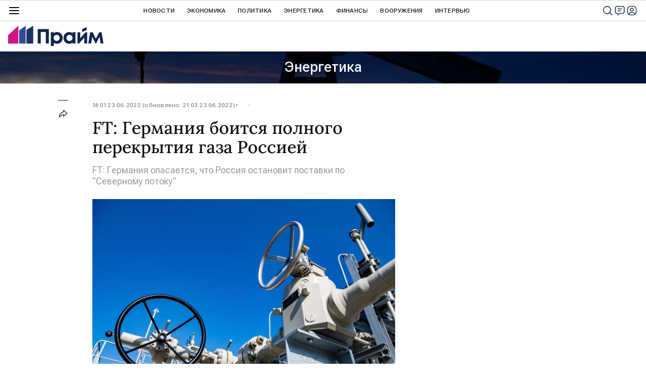

--- FILE ---
content_type: text/html; charset=utf-8
request_url: https://1prime.ru/20220623/837273432.html
body_size: 27034
content:
<!DOCTYPE html><html lang="ru"><head prefix="og: http://ogp.me/ns# article: http://ogp.me/ns/article# ya: http://webmaster.yandex.ru/vocabularies/"><meta http-equiv="Content-Type" content="text/html; charset=utf-8"><script type="text/javascript">
                        window.dataLayer = window.dataLayer || [];
                        dataLayer.push({
                            'page_title' : 'FT: Германия боится полного перекрытия газа Россией',
                            'page_path' : '/20220623/837273432.html',
                            'page_domain' : '1prime.ru',
                            'page_url' : 'https://1prime.ru/20220623/837273432.html',
                            'page_tags' : 'Энергетика, Газ',
                            'page_rubric' : '',
                            'article_id'  : '837273432',
                            'article_length' : '0',
                            'page_supertag' : 'Энергетика'
                        });
                    </script>
            
                <script>
                new Image().src = "https://counter.yadro.ru/hit;RS_Total/RS_projects/1prime_Total?r"+
                escape(document.referrer)+((typeof(screen)=="undefined")?"":
                ";s"+screen.width+"*"+screen.height+"*"+(screen.colorDepth?
                screen.colorDepth:screen.pixelDepth))+";u"+escape(document.URL)+
                ";h"+escape(document.title.substring(0,150))+
                ";"+Math.random();</script>
            
        
            
            <script type="text/javascript">
                var _tmr = window._tmr || (window._tmr = []);
                _tmr.push({id: "53752", type: "pageView", start: (new Date()).getTime()});
                (function (d, w, id) {
                if (d.getElementById(id)) return;
                var ts = d.createElement("script");
                ts.type = "text/javascript";
                ts.async = true; ts.id = id;
                ts.src = (d.location.protocol == "https:" ? "https:" : "http:") + "//top-fwz1.mail.ru/js/code.js";
                var f = function () {
                var s = d.getElementsByTagName("script")[0];
                s.parentNode.insertBefore(ts, s);
                };
                if (w.opera == "[object Opera]") {
                d.addEventListener("DOMContentLoaded", f, false);
                } else {
                f();
                }
                })(document, window, "topmailru-code");
            </script>
            <noscript><div style="position:absolute;left:-10000px;"><img src="//top-fwz1.mail.ru/counter?id=53752;js=na" style="border:0;" height="1" width="1" alt="Р РµР№С‚РёРЅРі@Mail.ru"></div></noscript>
            
        
            
                <!-- Yandex.Metrika counter -->
                <script type="text/javascript" >
                    (function (d, w, c) {
                        (w[c] = w[c] || []).push(function() {
                            try {
                                w.yaCounter12602857 = new Ya.Metrika({
                                    id:12602857,
                                    clickmap:true,
                                    trackLinks:true,
                                    accurateTrackBounce:true,
                                    webvisor:true
                                });
                            } catch(e) { }
                        });

                        var n = d.getElementsByTagName("script")[0],
                            s = d.createElement("script"),
                            f = function () { n.parentNode.insertBefore(s, n); };
                        s.type = "text/javascript";
                        s.async = true;
                        s.src = "https://mc.yandex.ru/metrika/watch.js";

                        if (w.opera == "[object Opera]") {
                            d.addEventListener("DOMContentLoaded", f, false);
                        } else { f(); }
                    })(document, window, "yandex_metrika_callbacks");
                </script>
                <noscript><div><img src="https://mc.yandex.ru/watch/12602857" style="position:absolute; left:-9999px;" alt="" /></div></noscript>
                <!-- /Yandex.Metrika counter -->
             
        <meta charset="utf-8"><meta http-equiv="X-UA-Compatible" content="IE=edge,chrome=1"><title>FT: Германия боится полного перекрытия газа Россией - 23.06.2022, ПРАЙМ</title><meta name="description" content='Власти ФРГ боятся, что в случае перекрытия поставок газа из России по "Северному потоку" уже в следующем месяце из-за планового двухнедельного техобслуживания... | 23.06.2022, ПРАЙМ'><meta name="keywords" content="газ"><meta name="analytics:title" content="FT: Германия боится полного перекрытия газа Россией"><meta name="analytics:keyw" content="gas"><meta name="analytics:rubric" content=""><meta name="analytics:tags" content="Энергетика, Газ"><meta name="analytics:site_domain" content="1prime.ru"><meta name="analytics:lang" content="rus"><meta name="analytics:article_id" content="837273432"><meta name="analytics:url" content="https://1prime.ru/20220623/837273432.html"><meta name="analytics:p_ts" content="1655982095"><meta name="analytics:author" content=""><meta name="analytics:isscroll" content="0"><link rel="author" href="https://1prime.ru/"><meta property="og:url" content="https://1prime.ru/20220623/837273432.html"><meta property="og:title" content="FT: Германия боится полного перекрытия газа Россией"><meta property="og:description" content='Власти ФРГ боятся, что в случае перекрытия поставок газа из России по "Северному потоку" уже в следующем месяце из-за планового двухнедельного техобслуживания... | 23.06.2022, ПРАЙМ'><meta property="og:type" content="article"><meta property="og:site_name" content="ПРАЙМ"><meta property="og:locale" content="ru_RU"><meta property="og:image" content="https://cdnn.1prime.ru/images/sharing/article/rus/837273432.jpg?8365271111656007417"><meta property="og:image:width" content="2072"><meta property="og:image:height" content="1066"><meta name="relap-image" content="https://cdnn.1prime.ru//i/ria_soc.png"><meta name="twitter:card" content="summary_large_image"><meta name="twitter:site" content="@1prime_ru"><link rel="canonical" href="https://1prime.ru/20220623/837273432.html"><link rel="alternate" hreflang="ru" href="https://1prime.ru/20220623/837273432.html"><link rel="alternate" hreflang="x-default" href="https://1prime.ru/20220623/837273432.html"><link rel="preconnect" href="https://cdnn.1prime.ru/"><link rel="dns-prefetch" href="https://cdnn.1prime.ru/"><link rel="alternate" type="application/rss+xml" href="https://1prime.ru/export/rss2/archive/index.xml"><link rel="preload" as="image" href="https://cdnn.1prime.ru/img/83652/71/836527112_0:0:3072:1728_1920x0_80_0_0_91cedf11ee602fcbe9abe277d59ff5a9.jpg.webp" imagesrcset="https://cdnn.1prime.ru/img/83652/71/836527112_0:0:3072:1728_320x0_80_0_0_e1ea8e322c7057518d5bdb0ba8d6c488.jpg.webp 320w, https://cdnn.1prime.ru/img/83652/71/836527112_0:0:3072:1728_640x0_80_0_0_9dcabd211b3d9a33c017132a67d4dec2.jpg.webp 640w, https://cdnn.1prime.ru/img/83652/71/836527112_0:0:3072:1728_1024x0_80_0_0_2c7b9f8be75372ad42cb8a56ac73123c.jpg.webp 1024w, https://cdnn.1prime.ru/img/83652/71/836527112_0:0:3072:1728_1280x0_80_0_0_6191f51cda5466689efa29f453623126.jpg.webp 1280w, https://cdnn.1prime.ru/img/83652/71/836527112_0:0:3072:1728_1600x0_80_0_0_34285ea6649be3f767965c44050c4a60.jpg.webp 1600w, https://cdnn.1prime.ru/img/83652/71/836527112_0:0:3072:1728_1920x0_80_0_0_91cedf11ee602fcbe9abe277d59ff5a9.jpg.webp 1920w"><meta name="robots" content="index, follow, max-image-preview:large"><meta property="article:published_time" content="20220623T1401+0300"><meta property="article:modified_time" content="20220623T2103+0300"><meta property="article:author" content="ПРАЙМ"><meta property="article:section" content="Новости"><meta property="article:tag" content="Газ"><meta name="relap-entity-id" content="837273432"><link rel="amphtml" href="https://1prime.ru/amp/20220623/837273432.html"><meta name="viewport" content="width=device-width, initial-scale=1.0, maximum-scale=1.0, user-scalable=yes"><meta name="HandheldFriendly" content="true"><meta name="MobileOptimzied" content="width"><meta name="referrer" content="always"><meta name="format-detection" content="telephone=no"><meta name="format-detection" content="address=no"><meta name="yandex-verification" content="60b446706b5fd796"><meta name="google-site-verification" content="57DTwe_P8zcteI_1GYjEV5SeWutAwHYtsk-4KOIHvTM"><meta name="google-site-verification" content="OtWwmT7I1Awn_B7mgpoyj2iIaR906Mp_FUopU6DLpVE"><meta name="yandex-verification" content="6e92aa3fa8a4126f"><link rel="icon" href="https://cdnn.1prime.ru//i/favicons/favicon.ico" sizes="any"><link rel="icon" href="https://cdnn.1prime.ru//i/favicons/favicon.svg" type="image/svg+xml"><link rel="apple-touch-icon" href="https://cdnn.1prime.ru//i/favicons/apple-touch-icon.png"><link rel="manifest" href="/i/favicons/manifest.json?v=1"><link rel="preload" href="https://cdnn.1prime.ru//css/fonts/font_roboto_flex_variable.css" as="style" onload="this.onload=null;this.rel='stylesheet'"><link rel="preload" href="https://cdnn.1prime.ru//css/fonts/lora.css" as="style" onload="this.onload=null;this.rel='stylesheet'"><noscript><link rel="stylesheet" type="text/css" href="https://cdnn.1prime.ru//css/fonts/font_rs_news_sans.css"><link rel="stylesheet" type="text/css" href="https://cdnn.1prime.ru//css/fonts/lora.css"></noscript><link rel="stylesheet" type="text/css" href="https://cdnn.1prime.ru//css/common.min.css"><link rel="stylesheet" type="text/css" href="https://cdnn.1prime.ru//css/pages/article.min.css"><link rel="stylesheet" type="text/css" href="https://cdnn.1prime.ru//css/print/common_print.min.css"><script>var GLOBAL = {}; GLOBAL.www = 'https://1prime.ru'; GLOBAL.cookie_domain = '.1prime.ru'; GLOBAL.userpic = '/userpic/'; GLOBAL.adriver = {}; GLOBAL.adriver.sid = "45736"; GLOBAL.adriver.bt = "52"; GLOBAL.csrf_token = ''; GLOBAL.search = {}; GLOBAL.auth = {}; GLOBAL.auth.status = 'error'; GLOBAL.auth.provider = ''; GLOBAL.auth.twitter = '/id/twitter/request/'; GLOBAL.auth.facebook = '/id/facebook/request/'; GLOBAL.auth.vkontakte = '/id/vkontakte/request/'; GLOBAL.auth.google = '/id/google/request/'; GLOBAL.auth.ok = '/id/ok/request/'; GLOBAL.auth.apple = '/id/apple/request/'; GLOBAL.auth.yandex = '/id/yandex/request/'; GLOBAL.auth.moderator = ''; GLOBAL.user = {}; GLOBAL.user.id = ""; GLOBAL.user.showCaptcha = ""; GLOBAL.locale = {}; GLOBAL.locale.id = {}; GLOBAL.locale.id.is_id = '1'; GLOBAL.locale.id.errors = {}; GLOBAL.locale.id.errors.email = 'Введите e-mail'; GLOBAL.locale.id.errors.password = 'Введите пароль'; GLOBAL.locale.id.errors.wrong = 'Неправильный логин или пароль'; GLOBAL.locale.id.errors.wrongpassword = 'Неправильный пароль'; GLOBAL.locale.id.errors.wronglogin = 'Проверьте адрес почты'; GLOBAL.locale.id.errors.emptylogin = 'Не введено имя пользователя'; GLOBAL.locale.id.errors.wrongemail = 'Неверный e-mail'; GLOBAL.locale.id.errors.passwordnotsimilar = 'Введенные пароли не совпадают'; GLOBAL.locale.id.errors.wrongcode = 'Неправильный код'; GLOBAL.locale.id.errors.wrongname = 'Недопустимое имя'; GLOBAL.locale.id.errors.send = 'E-mail отправлен!'; GLOBAL.locale.id.errors.notsend = 'Ошибка! Невозможно отправить e-mail.'; GLOBAL.locale.id.errors.anothersoc = 'Другой социальный аккаунт уже связан с этим профилем'; GLOBAL.locale.id.errors.acclink = 'Аккаунты успешно связаны!'; GLOBAL.locale.id.errors.emailexist = 'Пользователь с таким e-mail уже существует'; GLOBAL.locale.id.errors.emailnotexist = 'Ошибка! Пользователя с таким e-mail не существует'; GLOBAL.locale.id.errors.emailwhitelist = 'Произошла ошибка регистрации. Повторите попытку позже или напишите модераторам на moderator@1prime.ru'; GLOBAL.locale.id.errors.recoveryerror = 'Ошибка восстановления пароля. Пожалуйста, попробуйте снова!'; GLOBAL.locale.id.errors.alreadyactive = 'Пользователь уже был активирован'; GLOBAL.locale.id.errors.autherror = 'Ошибка входа. Пожалуйста, повторите попытку позже или обратитесь в службу технической поддержки'; GLOBAL.locale.id.errors.codeerror = 'Ошибка генерации кода подтверждение регистрации. Пожалуйста, повторите попытку позже или обратитесь в службу технической поддержки'; GLOBAL.locale.id.errors.global = 'Произошла ошибка. Пожалуйста, повторите попытку позже или обратитесь в службу технической поддержки'; GLOBAL.locale.id.errors.registeremail = ' На указанный Вами e-mail отправленно письмо. <br/> Для завершения регистрации, пожалуйста перейдите по ссылке в e-mail. '; GLOBAL.locale.id.errors.linkprofile = ' Этот e-mail уже используется! <a data-modal-open="link_local_account">Вы хотите связать эти аккаунты?</a> '; GLOBAL.locale.id.errors.confirm = ' Этот аккаунт не был подтвержден! <br/> <a class="b-id__secret-recovery">Отправить e-mail</a> с информацией для подтверждения аккаунта. '; GLOBAL.locale.id.errors.block = ' Ваш аккаунт на 1prime.ru был заблокирован.<br/>Для восстановления доступа отправьте письмо на <a href="mailto:moderator@rian.ru">moderator@rian.ru</a> '; GLOBAL.locale.id.errors.del = ' Ваш аккаунт был удален! Вы можете восстановить его, перейдя по ссылке из письма, высланного при удалении аккаунта. <br/> <a id="modalUserRemindLetter">Повторно отправить e-mail</a> '; GLOBAL.locale.id.errors.confirmation = ' Пожалуйста, перейдите по ссылке из письма, отправленного на <span class="m-email">$1</span> '; GLOBAL.locale.id.links = {}; GLOBAL.locale.id.links.login = 'Авторизация'; GLOBAL.locale.id.links.register = 'Регистрация'; GLOBAL.locale.id.links.forgotpassword = 'Восстановление пароля'; GLOBAL.locale.id.links.privacy = 'Политика конфиденциальности'; GLOBAL.locale.id.login = {}; GLOBAL.locale.id.login.title = 'Авторизация'; GLOBAL.locale.id.login.email = 'E-mail:'; GLOBAL.locale.id.login.password = 'Пароль:'; GLOBAL.locale.id.login.remember = 'Запомнить меня'; GLOBAL.locale.id.login.signin = 'Войти'; GLOBAL.locale.id.login.social = {}; GLOBAL.locale.id.login.social.label = 'Other ways to sign in:'; GLOBAL.locale.id.login.social.anotheruserlink = 'This account has been linked to a different profile.'; GLOBAL.locale.id.register = {}; GLOBAL.locale.id.register.title = 'Регистрация'; GLOBAL.locale.id.register.email = 'E-mail:'; GLOBAL.locale.id.register.password = 'Пароль:'; GLOBAL.locale.id.register.confirm = 'Подтверждение пароля:'; GLOBAL.locale.id.register.captcha = 'Введите код с картинки'; GLOBAL.locale.id.register.requirements = '* Все поля обязательны к заполнению'; GLOBAL.locale.id.register.password_length = 'Не менее 9 символов с 1 цифрой'; GLOBAL.locale.id.register.success = ' Пожалуйста, подтвердите Ваш e-mail для продолжения. Инструкции для подтверждения были высланы на <a class="email"></a> '; GLOBAL.locale.id.register.confirmemail = 'Пожалуйста, подтвердите Ваш e-mail для продолжения.'; GLOBAL.locale.id.register.confirm_personal = 'By clicking \'Register\', you confirm that you agree to our Privacy Policy and give your consent to the processing of personal data in accordance with the Privacy Policy'; GLOBAL.locale.id.deleteaccount = {}; GLOBAL.locale.id.deleteaccount.title = 'Удалить аккаунт'; GLOBAL.locale.id.deleteaccount.body = 'Вы уверены, что хотите удалить аккаунт?'; GLOBAL.locale.id.deleteaccount.success = 'Ваш аккаунт был удален! Вы можете восстановить аккаунт в течение 30 дней, перейдя по ссылке в письме.'; GLOBAL.locale.id.deleteaccount.action = 'Удалить аккаунт'; GLOBAL.locale.id.passwordrecovery = {}; GLOBAL.locale.id.passwordrecovery.title = 'Восстановление пароля'; GLOBAL.locale.id.passwordrecovery.password = 'Введите новый пароль:'; GLOBAL.locale.id.passwordrecovery.confirm = 'Повторите новый пароль:'; GLOBAL.locale.id.passwordrecovery.email = 'E-mail'; GLOBAL.locale.id.passwordrecovery.send = ' Инструкции для восстановления пароля высланы на <a class="email"></a> '; GLOBAL.locale.id.passwordrecovery.success = ' Поздравляем! Пароль успешно восстановлен. Пожалуйста авторизуйтесь. '; GLOBAL.locale.id.passwordrecovery.alert = ' На указанный Вами адрес отправлено сообщение. Чтобы установить пароль, перейдите по ссылке в тексте письма. '; GLOBAL.locale.id.registerconfirm = {}; GLOBAL.locale.id.registerconfirm.success = 'Аккаунт успешно создан!'; GLOBAL.locale.id.registerconfirm.error = 'Ошибка подтверждения регистрации. Пожалуйста, повторите попытку позже или обратитесь в службу технической поддержки'; GLOBAL.locale.id.restoreaccount = {}; GLOBAL.locale.id.restoreaccount.title = 'Восстановление аккаунта'; GLOBAL.locale.id.restoreaccount.confirm = 'Восстановить Ваш аккаунт?'; GLOBAL.locale.id.restoreaccount.error = 'Ошибка! Невозможно восстановить аккаунт'; GLOBAL.locale.id.restoreaccount.success = 'Ваш аккаунт был восстановлен'; GLOBAL.locale.id.localaccount = {}; GLOBAL.locale.id.localaccount.exist = 'У меня есть аккаунт в 1prime.ru'; GLOBAL.locale.id.localaccount.notexist = 'У меня нет аккаунта в 1prime.ru'; GLOBAL.locale.id.localaccount.title = 'Регистрация'; GLOBAL.locale.id.localaccount.profile = 'У вас есть аккаунт в 1prime.ru?'; GLOBAL.locale.id.localaccount.hello = ' <span>Здравствуйте, </span> <span class="m-name"></span> <span>!</span> '; GLOBAL.locale.id.button = {}; GLOBAL.locale.id.button.ok = 'Ок'; GLOBAL.locale.id.button.yes = 'Да'; GLOBAL.locale.id.button.no = 'Нет'; GLOBAL.locale.id.button.next = 'Дальше'; GLOBAL.locale.id.button.close = 'Закрыть'; GLOBAL.locale.id.button.profile = 'В личный кабинет'; GLOBAL.locale.id.button.recover = 'Восстановление'; GLOBAL.locale.id.button.register = 'Регистрация'; GLOBAL.locale.id.message = {}; GLOBAL.locale.id.message.errors = {}; GLOBAL.locale.id.message.errors.empty = 'Невозможно отправить сообщение'; GLOBAL.locale.id.message.errors.notfound = 'Невозможно отправить сообщение'; GLOBAL.locale.id.message.errors.similar = 'Неверный код'; GLOBAL.locale.smartcaptcha = {}; GLOBAL.locale.smartcaptcha.site_key = 'ysc1_BprazZvV2EB18bTkmbqPyGdutvfksFMmlWWmdS1g6d821c6d'; GLOBAL.locale.smartcaptcha.site_key_chat = 'ysc1_BprazZvV2EB18bTkmbqPyGdutvfksFMmlWWmdS1g6d821c6d'; GLOBAL.locale.subscription = {}; GLOBAL.locale.subscription.errors = {}; GLOBAL.locale.subscription.errors.email = 'Проверьте адрес почты'; GLOBAL.locale.subscription.errors.confirm = 'Примите условия соглашения'; GLOBAL.locale.subscription.errors.captcha = 'Вы не прошли проверку на бота'; GLOBAL.comet = {}; GLOBAL.comet.ticket = "00"; GLOBAL.comet.url = "https://n-ssl.ria.ru/polling"; GLOBAL.comet.ts = "1769199976"; GLOBAL.comet.objects = []; GLOBAL.comet.reduce = ""; GLOBAL.comet.timeouts = {}; GLOBAL.comet.timeouts.try2 = 1000; GLOBAL.comet.timeouts.try3 = 10000; GLOBAL.comet.timeouts.try4 = 30000; GLOBAL.sock = {}; GLOBAL.sock.server = "https://cm.1prime.ru/chat"; GLOBAL.project = "prime"; GLOBAL.partnerstags = "energy:gas"; GLOBAL.article = GLOBAL.article || {}; GLOBAL.article.id = 837273432; GLOBAL.article.chat_expired = !!1; GLOBAL.chat = GLOBAL.chat || {}; GLOBAL.chat.show = !!1; GLOBAL.cdn = "https://cdnn.1prime.ru/"; GLOBAL.css = {}; GLOBAL.css.banners_sidebar = "https://cdnn.1prime.ru//css/banners/sidebar.min.css"; GLOBAL.css.banners_article_bottom = "https://cdnn.1prime.ru//css/banners/article_bottom.min.css"; GLOBAL.js = {}; GLOBAL.js.videoplayer = "https://cdnn.1prime.ru//js/libs/video/videoplayer.min.js"; GLOBAL.js.partners = "https://cdnn.1prime.ru//js/libs/partners.js";</script><script type="text/javascript">
            (function(e, x, pe, r, i, me, nt){
            e[i]=e[i]||function(){(e[i].a=e[i].a||[]).push(arguments)},
            me=x.createElement(pe),
            me.async=1,
            me.src=r,
            nt=x.getElementsByTagName(pe)[0],
            nt.parentNode.insertBefore(me,nt)
            })(window, document, 'script', 'https://abt.s3.yandex.net/expjs/latest/exp.js', 'ymab');
            ymab('metrika.960630', 'init');
            ymab('metrika.94856332', 'init');
        </script><script>var endlessScrollFirst = 837273432; var endlessScrollUrl = '/services/article/infinity/'; var endlessScrollAlgorithm = 'slotter'; var endlessScrollQueue = [866847917, 866846428, 866839483, 866850542, 866849050, 866848591, 866846257, 866838736, 866823572, 866846998, 866760428, 866767816, 866820676, 866850222, 866848752];</script><script src="https://yandex.ru/ads/system/header-bidding.js" async="true"></script><!-- HB code --><script>
    var adfoxBiddersMap = {
        "myTarget": "3320792",
        "adfox_adsmart": "3380543"
    };
    if (window.innerWidth <= 1160) 
    {
        var adUnits = [
            {
                "code": "adfox_17084363902994952",
                "bids": [
                    {
                        "bidder": "myTarget",
                        "params": {
                            "placementId": "1824307"}
                    }
                ],
                "sizes": [
                    [320,100]
                ]
            },
            {
                "code": "adfox_170859773618178471",
                "bids": [
                    {
                        "bidder": "myTarget",
                        "params": {
                            "placementId": "1824313"
                        }
                    },
                    {
                        "bidder": "adfox_adsmart",
                        "params": {
                            "p1": "dhfsa",
                            "p2": "ul"
                        }
                    }
                ],
                "sizes": [
                    [300, 300]
				]                
			}
		];
    } 
    else if (window.innerWidth >= 1161) 
    {
        var adUnits = [
            {
                "code": "adfox_170843601351311050",
                "bids": [
                    {
                        "bidder": "myTarget",
                        "params": {
                            "placementId": "1809672"
                        }
                    }
                ],
                "sizes": [
                    [1440,250]
                ]
            },
            {
                "code": "adfox_170844060865865681",
                "bids": [
                    {
                        "bidder": "myTarget",
                        "params": {
                            "placementId": "1809650"
                        }
                    },
                    {
                        "bidder": "adfox_adsmart",
                        "params": {
                            "p1": "dhfru",
                            "p2": "hhro"
                        }
                    }
                ],
                "sizes": [
                    [300,600]
                ]
            },
            {
                "code": "adfox_170844074394684497",
                "bids": [
                    {
                        "bidder": "myTarget",
                        "params": {
                            "placementId": "1824297"
                        }
                    },
                    {
                        "bidder": "adfox_adsmart",
                        "params": {
                            "p1": "dhfrw",
                            "p2": "hhro"
                        }
                    }
                ],
                "sizes": [
                    [300,600]
                ]
            },
            {
                "code": "adfox_170859036406397740",
                "bids": [
                    {
                        "bidder": "myTarget",
                        "params": {
                            "placementId": "1824299"
                        }
                    },
                    {
                        "bidder": "adfox_adsmart",
                        "params": {
                            "p1": "dhfry",
                            "p2": "ul"
                        }
                    }
                ],
                "sizes": [
                    [600,440]
                        ]
                    }
		];
    }
    
    var userTimeout = 700;
    window.YaHeaderBiddingSettings = {
        biddersMap: adfoxBiddersMap,
        adUnits: adUnits,
        timeout: userTimeout
    };
</script></head><body id="body" class="body m-article-page" data-const-page-type="article" data-page-type="article" data-page-project="prime" data-header-sticked-on="1"><script src="https://cdnn.1prime.ru//js/jquery/jquery-1.12.4.min.js"></script><div class="schema_org" itemscope="itemscope" itemtype="https://schema.org/WebSite" data-test="org"><meta itemprop="name" content="ПРАЙМ"><meta itemprop="description" content="Последние новости экономики, финансов, энергетики и бизнеса в России и мире. Финансово-экономическая аналитика, статьи, интервью с экспертами, топовыми представителями бизнеса, прогнозы и комментарии."><a itemprop="url" href="https://1prime.ru"> </a><meta itemprop="image" content="https://cdnn.1prime.ru//i/export/logo.png"></div><ul class="schema_org" itemscope="itemscope" itemtype="http://schema.org/BreadcrumbList"><li itemprop="itemListElement" itemscope="itemscope" itemtype="http://schema.org/ListItem"><meta itemprop="name" content="ПРАЙМ"><meta itemprop="position" content="1"><meta itemprop="item" content="https://1prime.ru"><a itemprop="url" href="https://1prime.ru"> </a></li><li itemprop="itemListElement" itemscope="itemscope" itemtype="http://schema.org/ListItem"><meta itemprop="name" content="Новости"><meta itemprop="position" content="2"><meta itemprop="item" content="https://1prime.ru/20220623/"><a itemprop="url" href="https://1prime.ru/20220623/"> </a></li><li itemprop="itemListElement" itemscope="itemscope" itemtype="http://schema.org/ListItem"><meta itemprop="name" content="FT: Германия боится полного перекрытия газа Россией"><meta itemprop="position" content="3"><meta itemprop="item" content="https://1prime.ru/20220623/837273432.html"><a itemprop="url" href="https://1prime.ru/20220623/837273432.html"> </a></li></ul><script>
                    if (!rutarget) {
                        var rutarget = {};
                    }
                    if (!rutarget.adfox) {
                        rutarget.adfox = {
                            getAdState: function() {return 0},
                            checkAd: function() {}
                        };
                    }
                </script><script>
            var svg_spirte_files = [
                "https://cdnn.1prime.ru//i/sprites/header_icon/inline.svg?101",
                "https://cdnn.1prime.ru//i/sprites/icon/inline.svg?101",
                "https://cdnn.1prime.ru//i/sprites/emoji/inline.svg?100",

                

                "https://cdnn.1prime.ru//i/sprites/logo/inline.svg?100",
                "https://cdnn.1prime.ru//i/sprites/social/inline.svg?102",

                "https://cdnn.1prime.ru//i/sprites/s_icon/inline.svg?100",
                "https://cdnn.1prime.ru//i/sprites/s_social/inline.svg?101"
            ];

            for (var i = 0; i < svg_spirte_files.length; i++) {
                var svg_ajax = new XMLHttpRequest();
                svg_ajax.open("GET", svg_spirte_files[i], true);
                svg_ajax.send();
                svg_ajax.onload = function(e) {
                    var svg_div = document.createElement("div");
                    svg_div.className = 'svg-sprite';
                    svg_div.innerHTML = this.responseText;
                    document.body.insertBefore(svg_div, document.body.childNodes[0]);
                }
            }
            </script><script>
            if ( !window.EVENTSTACK ) window.EVENTSTACK = [];
        </script><script src="https://cdnn.1prime.ru//js/libs/banners/adfx.loader.bind.js"></script><script>
                (window.yaContextCb = window.yaContextCb || []).push(() => {
                    replaceOriginalAdFoxMethods();
                    window.Ya.adfoxCode.hbCallbacks = window.Ya.adfoxCode.hbCallbacks || [];
                })
            </script><script src="https://yandex.ru/ads/system/context.js" async="true"></script><script src="https://cdnn.1prime.ru//js/libs/banners/prebid.min.js"></script><div class="view-size" id="jsViewSize"></div><div class="page" id="page"><div class="page__width" id="banner_before_header"><aside><div class="banner m-before-header m-not-stub m-article-desktop" data-position="article_desktop_header"><div class="banner__content"></div></div><div class="banner m-before-header m-article-mobile" data-position="article_mobile_header"><div class="banner__content"></div></div></aside></div><aside></aside><div class="page__width page__bg"><div class="page__bg-media"></div><div class="alert m-hidden" id="alertAfterRegister"><div class="alert__text">
                Регистрация пройдена успешно! <br>
                Пожалуйста, перейдите по ссылке из письма, отправленного на <span class="m-email"></span></div><div class="alert__btn"><button class="form__btn m-min m-white confirmEmail">Отправить еще раз</button></div></div><div class="header" id="header" data-header-type=""><div class="header__height" id="headerHeight"></div><div class="header__position"><div class="page__width"><div class="header__sticked" id="headerSticked"><div class="header__burger"><span class="header__burger-open"><svg class="svg-icon"><use xmlns:xlink="http://www.w3.org/1999/xlink" xlink:href="#header_icon-menu"></use></svg></span><span class="header__burger-close"><svg class="svg-icon"><use xmlns:xlink="http://www.w3.org/1999/xlink" xlink:href="#header_icon-menu_close"></use></svg></span></div><a href="/" class="header__logo"><svg class="svg-icon"><use xmlns:xlink="http://www.w3.org/1999/xlink" xlink:href="#logo-prime"></use></svg></a><div class="header__btns"><div class="header__btns-search" data-modal-open="search"><svg class="svg-icon"><use xmlns:xlink="http://www.w3.org/1999/xlink" xlink:href="#header_icon-search"></use></svg></div><div class="header__btns-chat js__toggle-chat"><svg class="svg-icon"><use xmlns:xlink="http://www.w3.org/1999/xlink" xlink:href="#header_icon-chat"></use></svg></div><a class="header__btns-user" data-modal-open="authorization"><svg class="svg-icon"><use xmlns:xlink="http://www.w3.org/1999/xlink" xlink:href="#header_icon-user"></use></svg></a></div><div class="header__quotes"></div><div class="header__nav"><a href="https://1prime.ru/news/" class="header__nav-item">Новости</a><a href="/state_regulation/" class="header__nav-item">Экономика</a><a href="/geopolitika/" class="header__nav-item">Политика</a><a href="/energy/" class="header__nav-item">Энергетика</a><a href="/finance/" class="header__nav-item">Финансы</a><a href="/vooruzheniya/" class="header__nav-item">Вооружения</a><a href="/Interview/" class="header__nav-item">Интервью</a><a href="/articles/" class="header__nav-item header__nav-item-sub">Статья</a><a href="/experts/" class="header__nav-item header__nav-item-sub">Мнения аналитиков</a><a href="/announcement/" class="header__nav-item header__nav-item-sub">Календарь событий</a><a href="/press_release/" class="header__nav-item header__nav-item-sub">Пресс-релизы</a><a class="header__nav-item header__nav-item-sub header__nav-exchange">Курсы валют</a></div><div class="header__nav-more">
                            Ещё
                        </div><div class="header__products"><div class="header__products-title">Продукты Прайм для бизнеса</div><div class="header__products-list"><a href="https://site.birweb.1prime.ru/" class="header__products-item"><span class="header__products-item-title">БИР-Аналитик</span><span class="header__products-item-lead">Проверка надёжности и платёжеспособности контрагентов, поиск клиентов и проведение рыночных исследований.</span><span class="header__products-item-more">
                Перейти
            </span></a><a href="https://commerce.1prime.ru/" class="header__products-item"><span class="header__products-item-title">Информационные ленты</span><span class="header__products-item-lead">Оперативные новостные потоки для профессионального использования управленцами бизнеса, аналитиками, трейдерами, пресс-службами.</span><span class="header__products-item-more">
                Перейти
            </span></a><a href="https://disclosure.1prime.ru/" class="header__products-item"><span class="header__products-item-title">Раскрытие информации</span><span class="header__products-item-lead">ПРАЙМ - агентство, уполномоченное ЦБ РФ на раскрытие информации эмитентов ценных бумаг.</span><span class="header__products-item-more">
                Перейти
            </span></a><a href="https://gold.1prime.ru/" class="header__products-item"><span class="header__products-item-title">Вестник золотопромышленника</span><span class="header__products-item-lead">Новости, бюллетень и портал о добыче и переработке золота и драгметаллов.</span><span class="header__products-item-more">
                Перейти
            </span></a></div></div><div class="header__exchange"><a href="/charts_index/#cb" class="header__exchange-title">Официальные курсы валют</a><div class="header__exchange-list"><a href="/charts_aud_cb" class="header__exchange-item">AUD</a><a href="/charts_azn_cb" class="header__exchange-item">AZN</a><a href="/charts_amd_cb" class="header__exchange-item">AMD</a><a href="/charts_byn_cb" class="header__exchange-item">BYN</a><a href="/charts_bgn_cb" class="header__exchange-item">BGN</a><a href="/charts_brl_cb" class="header__exchange-item">BRL</a><a href="/charts_huf_cb" class="header__exchange-item">HUF</a><a href="/charts_krw_cb" class="header__exchange-item">KRW</a><a href="/charts_hkd_cb" class="header__exchange-item">HKD</a><a href="/charts_dkk_cb" class="header__exchange-item">DKK</a><a href="/charts_usd_cb" class="header__exchange-item">USD</a><a href="/charts_eur_cb" class="header__exchange-item">EUR</a><a href="/charts_inr_cb" class="header__exchange-item">INR</a><a href="/charts_kzt_cb" class="header__exchange-item">KZT</a><a href="/charts_cad_cb" class="header__exchange-item">CAD</a><a href="/charts_kgs_cb" class="header__exchange-item">KGS</a><a href="/charts_cny_cb" class="header__exchange-item">CNY</a><a href="/charts_mdl_cb" class="header__exchange-item">MDL</a><a href="/charts_tmt_cb" class="header__exchange-item">TMT</a><a href="/charts_nok_cb" class="header__exchange-item">NOK</a><a href="/charts_pln_cb" class="header__exchange-item">PLN</a><a href="/charts_ron_cb" class="header__exchange-item">RON</a><a href="/charts_sgd_cb" class="header__exchange-item">SGD</a><a href="/charts_tjs_cb" class="header__exchange-item">TJS</a><a href="/charts_try_cb" class="header__exchange-item">TRY</a><a href="/charts_uzs_cb" class="header__exchange-item">UZS</a><a href="/charts_uah_cb" class="header__exchange-item">UAH</a><a href="/charts_gbp_cb" class="header__exchange-item">GBP</a><a href="/charts_czk_cb" class="header__exchange-item">CZK</a><a href="/charts_sek_cb" class="header__exchange-item">SEK</a><a href="/charts_chf_cb" class="header__exchange-item">CHF</a><a href="/charts_jpy_cb" class="header__exchange-item">JPY</a><a href="/charts_index/#cb" class="header__exchange-item">Еще</a></div><a href="/charts_index/#forex" class="header__exchange-title">Валютные пары форекс</a><div class="header__exchange-list"><a href="/charts_usdrub" class="header__exchange-item">USD/RUB</a><a href="/charts_audusd" class="header__exchange-item">AUD/USD</a><a href="/charts_euraud" class="header__exchange-item">EUR/AUD</a><a href="/charts_eurgbp" class="header__exchange-item">EUR/GBP</a><a href="/charts_gbpchf" class="header__exchange-item">GBP/CHF</a><a href="/charts_usdcad" class="header__exchange-item">USD/CAD</a><a href="/charts_eurrub" class="header__exchange-item">EUR/RUB</a><a href="/charts_cadjpy" class="header__exchange-item">CAD/JPY</a><a href="/charts_eurcad" class="header__exchange-item">EUR/CAD</a><a href="/charts_eurjpy" class="header__exchange-item">EUR/JPY</a><a href="/charts_gbpjpy" class="header__exchange-item">GBP/JPY</a><a href="/charts_usdchf" class="header__exchange-item">USD/CHF</a><a href="/charts_audjpy" class="header__exchange-item">AUD/JPY</a><a href="/charts_chfjpy" class="header__exchange-item">CHF/JPY</a><a href="/charts_eurchf" class="header__exchange-item">EUR/CHF</a><a href="/charts_eurusd" class="header__exchange-item">EUR/USD</a><a href="/charts_gbpusd" class="header__exchange-item">GBP/USD</a><a href="/charts_usdjpy" class="header__exchange-item">USD/JPY</a><a href="/charts_index/#forex" class="header__exchange-item">Еще</a></div></div></div></div></div></div><div class="content" id="content"><div class="endless" id="endless"><div class="endless__item " data-supertag="energy" data-remove-fat="0" data-advertisement-project="0" data-remove-advertisement="0" data-id="837273432" data-date="20220623" data-endless="1" data-domain="1prime.ru" data-project="prime" data-url="/20220623/837273432.html" data-full-url="https://1prime.ru/20220623/837273432.html" data-title="FT: Германия боится полного перекрытия газа Россией" data-og-title="FT: Германия боится полного перекрытия газа Россией" data-og-description='Власти ФРГ боятся, что в случае перекрытия поставок газа из России по "Северному потоку" уже в следующем месяце из-за планового двухнедельного техобслуживания... | 23.06.2022, ПРАЙМ' data-og-image="https://cdnn.1prime.ru/images/sharing/article/rus/837273432.jpg?8365271111656007417" data-og-url="https://1prime.ru/20220623/837273432.html" data-published-time="20220623T1401+0300" data-modified-time="20220623T2103+0300" data-text-length="0" data-keywords="газ" data-author=" " data-author-korr="" data-analytics-keyw="gas" data-analytics-rubric="" data-analytics-tags="Энергетика, Газ" data-article-show="" data-pts="1655982095" data-article-type="article" data-is-scroll="0" data-head-title="FT: Германия боится полного перекрытия газа Россией - 23.06.2022, ПРАЙМ" data-adfox-rubric="energy:gas" data-adfox-pk="energy gas"><div class="endless__item-content page__width"><div class="layout-article"><div class="article m-article m-prime m-text-white" data-article-id="837273432" data-color-br="0" data-color-theme=""><div class="article__supertag-header m-energy m-media m-media-srcset"><a class="article__supertag-header-media" href="/energy/"><img media-type="ar16x9" data-crop-ratio="0.5625" data-crop-width="1440" data-crop-height="810" data-source-sid="rian_photo" alt="Добыча нефти - ПРАЙМ, 1920" title="Добыча нефти" class="" width="1920" height="1080" decoding="async" src="https://cdnn.1prime.ru/img/83572/03/835720333_0:162:3067:1887_1920x0_80_0_0_bbb4eaf80892e4e6b548eda836fccdbf.jpg.webp" srcset="https://cdnn.1prime.ru/img/83572/03/835720333_0:162:3067:1887_640x0_80_0_0_9f8fec9933c7f014944e7a5be32c20af.jpg.webp 640w,https://cdnn.1prime.ru/img/83572/03/835720333_0:162:3067:1887_1280x0_80_0_0_b80c9ebd5551a96e02cba738d287c67a.jpg.webp 1280w,https://cdnn.1prime.ru/img/83572/03/835720333_0:162:3067:1887_1920x0_80_0_0_bbb4eaf80892e4e6b548eda836fccdbf.jpg.webp 1920w"><script type="application/ld+json">
                {
                    "@context": "http://schema.org",
                    "@type": "ImageObject",
                    "url": "https://cdnn.1prime.ru/img/83572/03/835720333_0:162:3067:1887_640x0_80_0_0_9f8fec9933c7f014944e7a5be32c20af.jpg.webp",
                    
                        "thumbnail": [
                            
                                {
                                    "@type": "ImageObject",
                                    "url": "https://cdnn.1prime.ru/img/83572/03/835720333_0:162:3067:1887_640x0_80_0_0_9f8fec9933c7f014944e7a5be32c20af.jpg.webp",
                                    "image": "https://cdnn.1prime.ru/img/83572/03/835720333_0:162:3067:1887_640x0_80_0_0_9f8fec9933c7f014944e7a5be32c20af.jpg.webp"
                                }
                            ,
                                {
                                    "@type": "ImageObject",
                                    "url": "https://cdnn.1prime.ru/img/83572/03/835720333_167:0:2898:2048_640x0_80_0_0_dde8619bfd4fcd3ec61011bb7e153514.jpg.webp",
                                    "image": "https://cdnn.1prime.ru/img/83572/03/835720333_167:0:2898:2048_640x0_80_0_0_dde8619bfd4fcd3ec61011bb7e153514.jpg.webp"
                                }
                            ,
                                {
                                    "@type": "ImageObject",
                                    "url": "https://cdnn.1prime.ru/img/83572/03/835720333_509:0:2557:2048_640x0_80_0_0_a0edef5fae040c8109a2093df5577712.jpg.webp",
                                    "image": "https://cdnn.1prime.ru/img/83572/03/835720333_509:0:2557:2048_640x0_80_0_0_a0edef5fae040c8109a2093df5577712.jpg.webp"
                                }
                            
                        ],
                    
                    "width": 640,
                        "height": 360
                }
            </script><script type="application/ld+json">
                {
                    "@context": "http://schema.org",
                    "@type": "ImageObject",
                    "url": "https://cdnn.1prime.ru/img/83572/03/835720333_0:162:3067:1887_1280x0_80_0_0_b80c9ebd5551a96e02cba738d287c67a.jpg.webp",
                    
                        "thumbnail": [
                            
                                {
                                    "@type": "ImageObject",
                                    "url": "https://cdnn.1prime.ru/img/83572/03/835720333_0:162:3067:1887_1280x0_80_0_0_b80c9ebd5551a96e02cba738d287c67a.jpg.webp",
                                    "image": "https://cdnn.1prime.ru/img/83572/03/835720333_0:162:3067:1887_1280x0_80_0_0_b80c9ebd5551a96e02cba738d287c67a.jpg.webp"
                                }
                            ,
                                {
                                    "@type": "ImageObject",
                                    "url": "https://cdnn.1prime.ru/img/83572/03/835720333_167:0:2898:2048_1280x0_80_0_0_73038b2899715673ce669e64a56eee96.jpg.webp",
                                    "image": "https://cdnn.1prime.ru/img/83572/03/835720333_167:0:2898:2048_1280x0_80_0_0_73038b2899715673ce669e64a56eee96.jpg.webp"
                                }
                            ,
                                {
                                    "@type": "ImageObject",
                                    "url": "https://cdnn.1prime.ru/img/83572/03/835720333_509:0:2557:2048_1280x0_80_0_0_56c785186b35674e3d41c7827ff8790e.jpg.webp",
                                    "image": "https://cdnn.1prime.ru/img/83572/03/835720333_509:0:2557:2048_1280x0_80_0_0_56c785186b35674e3d41c7827ff8790e.jpg.webp"
                                }
                            
                        ],
                    
                    "width": 1280,
                        "height": 720
                }
            </script><script type="application/ld+json">
                {
                    "@context": "http://schema.org",
                    "@type": "ImageObject",
                    "url": "https://cdnn.1prime.ru/img/83572/03/835720333_0:162:3067:1887_1920x0_80_0_0_bbb4eaf80892e4e6b548eda836fccdbf.jpg.webp",
                    
                        "thumbnail": [
                            
                                {
                                    "@type": "ImageObject",
                                    "url": "https://cdnn.1prime.ru/img/83572/03/835720333_0:162:3067:1887_1920x0_80_0_0_bbb4eaf80892e4e6b548eda836fccdbf.jpg.webp",
                                    "image": "https://cdnn.1prime.ru/img/83572/03/835720333_0:162:3067:1887_1920x0_80_0_0_bbb4eaf80892e4e6b548eda836fccdbf.jpg.webp"
                                }
                            ,
                                {
                                    "@type": "ImageObject",
                                    "url": "https://cdnn.1prime.ru/img/83572/03/835720333_167:0:2898:2048_1920x0_80_0_0_2f42a9e10b629437696d29fb3dad8a6e.jpg.webp",
                                    "image": "https://cdnn.1prime.ru/img/83572/03/835720333_167:0:2898:2048_1920x0_80_0_0_2f42a9e10b629437696d29fb3dad8a6e.jpg.webp"
                                }
                            ,
                                {
                                    "@type": "ImageObject",
                                    "url": "https://cdnn.1prime.ru/img/83572/03/835720333_509:0:2557:2048_1920x0_80_0_0_e76717a8e01aa73b7cc1fc5775d5ca2d.jpg.webp",
                                    "image": "https://cdnn.1prime.ru/img/83572/03/835720333_509:0:2557:2048_1920x0_80_0_0_e76717a8e01aa73b7cc1fc5775d5ca2d.jpg.webp"
                                }
                            
                        ],
                    
                    "width": 1920,
                        "height": 1080
                }
            </script></a><a href="/energy/" class="article__supertag-header-title">Энергетика</a></div><div class="layout-article__over"><div class="layout-article__main"><div class="layout-article__main-over"><div class="layout-article__600-align" data-view-scrolls="1"><div class="article__meta" itemscope="" itemtype="https://schema.org/Article"><div itemprop="mainEntityOfPage">https://1prime.ru/20220623/837273432.html</div><a itemprop="url" href="/20220623/837273432.html"> </a><div itemprop="headline">FT: Германия боится полного перекрытия газа Россией</div><div itemprop="alternativeHeadline">FT: Германия боится полного перекрытия газа Россией - 23.06.2022, ПРАЙМ</div><div itemprop="name">FT: Германия боится полного перекрытия газа Россией</div><div itemprop="description">Власти ФРГ боятся, что в случае перекрытия поставок газа из России по "Северному потоку" уже в следующем месяце из-за планового двухнедельного техобслуживания... | 23.06.2022, ПРАЙМ</div><div itemprop="datePublished">2022-06-23T14:01+0300</div><div itemprop="dateCreated">2022-06-23T14:01+0300</div><div itemprop="dateModified">2022-06-23T21:03+0300</div><div itemprop="associatedMedia">https://cdnn.1prime.ru/img/83652/71/836527112_0:0:3072:1728_1920x0_80_0_0_91cedf11ee602fcbe9abe277d59ff5a9.jpg.webp</div><div itemprop="copyrightHolder" itemscope="" itemtype="http://schema.org/Organization"><div itemprop="name">ПРАЙМ</div><a itemprop="url" href="https://1prime.ru/"> </a><div itemprop="address" itemscope="" itemtype="http://schema.org/PostalAddress"><meta itemprop="streetAddress" content="Зубовский бульвар, 4"><meta itemprop="postalCode" content="119021"><meta itemprop="addressLocality" content="Москва"><meta itemprop="addressRegion" content="Москва"><div itemprop="addressCountry" itemscope="" itemtype="https://schema.org/Country"><meta itemprop="name" content="Россия"></div></div><div itemprop="aggregateRating" itemscope="itemscope" itemtype="https://schema.org/AggregateRating"><div itemprop="worstRating">1</div><div itemprop="bestRating">5</div><div itemprop="ratingValue">4.7</div><div itemprop="ratingCount">96</div></div><div itemprop="email">internet-group@rian.ru</div><div itemprop="telephone">7 495 645-6601</div><div itemprop="legalName">ФГУП МИА «Россия сегодня»</div><div itemprop="award">https://xn--c1acbl2abdlkab1og.xn--p1ai/awards/</div><a itemprop="sameAs" href="https://ru.wikipedia.org/wiki/%D0%9F%D1%80%D0%B0%D0%B9%D0%BC"> </a><a itemprop="sameAs" href="https://twitter.com/1prime_ru"> </a><a itemprop="sameAs" href="https://vk.com/1prime"> </a><a itemprop="sameAs" href="https://zen.yandex.ru/1prime.ru"> </a><a itemprop="sameAs" href="https://yandex.ru/maps/org/rossiya_segodnya/1061985604/?ll=37.590466%2C55.737481&amp;z=14"> </a><div itemprop="logo" itemscope="" itemtype="https://schema.org/ImageObject"><a itemprop="url" href="https://cdnn.1prime.ru//i/schema_org/prime_logo.png"> </a><a itemprop="contentUrl" href="https://cdnn.1prime.ru//i/schema_org/prime_logo.png"> </a><div itemprop="width">192</div><div itemprop="height">40</div></div><div itemprop="image" itemscope="" itemtype="https://schema.org/ImageObject"><a itemprop="url" href="https://cdnn.1prime.ru//i/schema_org/prime_logo.png"> </a><a itemprop="contentUrl" href="https://cdnn.1prime.ru//i/schema_org/prime_logo.png"> </a><div itemprop="width">192</div><div itemprop="height">40</div></div></div><div itemprop="copyrightYear">2022</div><div itemprop="creator" itemscope="" itemtype="http://schema.org/Organization"><div itemprop="name">ПРАЙМ</div><a itemprop="url" href="https://1prime.ru/"> </a><div itemprop="address" itemscope="" itemtype="http://schema.org/PostalAddress"><meta itemprop="streetAddress" content="Зубовский бульвар, 4"><meta itemprop="postalCode" content="119021"><meta itemprop="addressLocality" content="Москва"><meta itemprop="addressRegion" content="Москва"><div itemprop="addressCountry" itemscope="" itemtype="https://schema.org/Country"><meta itemprop="name" content="Россия"></div></div><div itemprop="aggregateRating" itemscope="itemscope" itemtype="https://schema.org/AggregateRating"><div itemprop="worstRating">1</div><div itemprop="bestRating">5</div><div itemprop="ratingValue">4.7</div><div itemprop="ratingCount">96</div></div><div itemprop="email">internet-group@rian.ru</div><div itemprop="telephone">7 495 645-6601</div><div itemprop="legalName">ФГУП МИА «Россия сегодня»</div><div itemprop="award">https://xn--c1acbl2abdlkab1og.xn--p1ai/awards/</div><a itemprop="sameAs" href="https://ru.wikipedia.org/wiki/%D0%9F%D1%80%D0%B0%D0%B9%D0%BC"> </a><a itemprop="sameAs" href="https://twitter.com/1prime_ru"> </a><a itemprop="sameAs" href="https://vk.com/1prime"> </a><a itemprop="sameAs" href="https://zen.yandex.ru/1prime.ru"> </a><a itemprop="sameAs" href="https://yandex.ru/maps/org/rossiya_segodnya/1061985604/?ll=37.590466%2C55.737481&amp;z=14"> </a><div itemprop="logo" itemscope="" itemtype="https://schema.org/ImageObject"><a itemprop="url" href="https://cdnn.1prime.ru//i/schema_org/prime_logo.png"> </a><a itemprop="contentUrl" href="https://cdnn.1prime.ru//i/schema_org/prime_logo.png"> </a><div itemprop="width">192</div><div itemprop="height">40</div></div><div itemprop="image" itemscope="" itemtype="https://schema.org/ImageObject"><a itemprop="url" href="https://cdnn.1prime.ru//i/schema_org/prime_logo.png"> </a><a itemprop="contentUrl" href="https://cdnn.1prime.ru//i/schema_org/prime_logo.png"> </a><div itemprop="width">192</div><div itemprop="height">40</div></div></div><a itemprop="discussionUrl" href="https://1prime.ru/20220623/837273432.html?chat_room_id=837273432"> </a><div itemprop="genre">Новости</div><div itemprop="inLanguage">ru-RU</div><div itemprop="license">https://1prime.ru/docs/about/copyright.html</div><div itemprop="sourceOrganization" itemscope="" itemtype="http://schema.org/Organization"><div itemprop="name">ПРАЙМ</div><a itemprop="url" href="https://1prime.ru/"> </a><div itemprop="address" itemscope="" itemtype="http://schema.org/PostalAddress"><meta itemprop="streetAddress" content="Зубовский бульвар, 4"><meta itemprop="postalCode" content="119021"><meta itemprop="addressLocality" content="Москва"><meta itemprop="addressRegion" content="Москва"><div itemprop="addressCountry" itemscope="" itemtype="https://schema.org/Country"><meta itemprop="name" content="Россия"></div></div><div itemprop="aggregateRating" itemscope="itemscope" itemtype="https://schema.org/AggregateRating"><div itemprop="worstRating">1</div><div itemprop="bestRating">5</div><div itemprop="ratingValue">4.7</div><div itemprop="ratingCount">96</div></div><div itemprop="email">internet-group@rian.ru</div><div itemprop="telephone">7 495 645-6601</div><div itemprop="legalName">ФГУП МИА «Россия сегодня»</div><div itemprop="award">https://xn--c1acbl2abdlkab1og.xn--p1ai/awards/</div><a itemprop="sameAs" href="https://ru.wikipedia.org/wiki/%D0%9F%D1%80%D0%B0%D0%B9%D0%BC"> </a><a itemprop="sameAs" href="https://twitter.com/1prime_ru"> </a><a itemprop="sameAs" href="https://vk.com/1prime"> </a><a itemprop="sameAs" href="https://zen.yandex.ru/1prime.ru"> </a><a itemprop="sameAs" href="https://yandex.ru/maps/org/rossiya_segodnya/1061985604/?ll=37.590466%2C55.737481&amp;z=14"> </a><div itemprop="logo" itemscope="" itemtype="https://schema.org/ImageObject"><a itemprop="url" href="https://cdnn.1prime.ru//i/schema_org/prime_logo.png"> </a><a itemprop="contentUrl" href="https://cdnn.1prime.ru//i/schema_org/prime_logo.png"> </a><div itemprop="width">192</div><div itemprop="height">40</div></div><div itemprop="image" itemscope="" itemtype="https://schema.org/ImageObject"><a itemprop="url" href="https://cdnn.1prime.ru//i/schema_org/prime_logo.png"> </a><a itemprop="contentUrl" href="https://cdnn.1prime.ru//i/schema_org/prime_logo.png"> </a><div itemprop="width">192</div><div itemprop="height">40</div></div></div><div itemprop="image" itemscope="" itemtype="https://schema.org/ImageObject"><a itemprop="url" href="https://cdnn.1prime.ru/img/83652/71/836527112_0:0:3072:1728_1920x0_80_0_0_91cedf11ee602fcbe9abe277d59ff5a9.jpg.webp"></a><a itemprop="contentUrl" href="https://cdnn.1prime.ru/img/83652/71/836527112_0:0:3072:1728_1920x0_80_0_0_91cedf11ee602fcbe9abe277d59ff5a9.jpg.webp"></a><div itemprop="width">1920</div><div itemprop="height">1080</div><div itemprop="representativeOfPage">true</div></div><a itemprop="thumbnailUrl" href="https://cdnn.1prime.ru/img/83652/71/836527112_0:0:3072:1728_1920x0_80_0_0_91cedf11ee602fcbe9abe277d59ff5a9.jpg.webp"></a><div itemprop="image" itemscope="" itemtype="https://schema.org/ImageObject"><a itemprop="url" href="https://cdnn.1prime.ru/img/83652/71/836527112_341:0:3072:2048_1920x0_80_0_0_36ed40f0a426afb5439289f60434b9d4.jpg.webp"></a><a itemprop="contentUrl" href="https://cdnn.1prime.ru/img/83652/71/836527112_341:0:3072:2048_1920x0_80_0_0_36ed40f0a426afb5439289f60434b9d4.jpg.webp"></a><div itemprop="width">1920</div><div itemprop="height">1440</div><div itemprop="representativeOfPage">true</div></div><a itemprop="thumbnailUrl" href="https://cdnn.1prime.ru/img/83652/71/836527112_341:0:3072:2048_1920x0_80_0_0_36ed40f0a426afb5439289f60434b9d4.jpg.webp">https://cdnn.1prime.ru/img/83652/71/836527112_341:0:3072:2048_1920x0_80_0_0_36ed40f0a426afb5439289f60434b9d4.jpg.webp</a><div itemprop="image" itemscope="" itemtype="https://schema.org/ImageObject"><a itemprop="url" href="https://cdnn.1prime.ru/img/83652/71/836527112_1024:0:3072:2048_1920x0_80_0_0_fccd6cbcf642945e356040832000de1e.jpg.webp"></a><a itemprop="contentUrl" href="https://cdnn.1prime.ru/img/83652/71/836527112_1024:0:3072:2048_1920x0_80_0_0_fccd6cbcf642945e356040832000de1e.jpg.webp"></a><div itemprop="width">1920</div><div itemprop="height">1920</div><div itemprop="representativeOfPage">true</div></div><a itemprop="thumbnailUrl" href="https://cdnn.1prime.ru/img/83652/71/836527112_1024:0:3072:2048_1920x0_80_0_0_fccd6cbcf642945e356040832000de1e.jpg.webp"></a><div itemprop="publisher" itemscope="" itemtype="http://schema.org/Organization"><div itemprop="name">ПРАЙМ</div><a itemprop="url" href="https://1prime.ru/"> </a><div itemprop="address" itemscope="" itemtype="http://schema.org/PostalAddress"><meta itemprop="streetAddress" content="Зубовский бульвар, 4"><meta itemprop="postalCode" content="119021"><meta itemprop="addressLocality" content="Москва"><meta itemprop="addressRegion" content="Москва"><div itemprop="addressCountry" itemscope="" itemtype="https://schema.org/Country"><meta itemprop="name" content="Россия"></div></div><div itemprop="aggregateRating" itemscope="itemscope" itemtype="https://schema.org/AggregateRating"><div itemprop="worstRating">1</div><div itemprop="bestRating">5</div><div itemprop="ratingValue">4.7</div><div itemprop="ratingCount">96</div></div><div itemprop="email">internet-group@rian.ru</div><div itemprop="telephone">7 495 645-6601</div><div itemprop="legalName">ФГУП МИА «Россия сегодня»</div><div itemprop="award">https://xn--c1acbl2abdlkab1og.xn--p1ai/awards/</div><a itemprop="sameAs" href="https://ru.wikipedia.org/wiki/%D0%9F%D1%80%D0%B0%D0%B9%D0%BC"> </a><a itemprop="sameAs" href="https://twitter.com/1prime_ru"> </a><a itemprop="sameAs" href="https://vk.com/1prime"> </a><a itemprop="sameAs" href="https://zen.yandex.ru/1prime.ru"> </a><a itemprop="sameAs" href="https://yandex.ru/maps/org/rossiya_segodnya/1061985604/?ll=37.590466%2C55.737481&amp;z=14"> </a><div itemprop="logo" itemscope="" itemtype="https://schema.org/ImageObject"><a itemprop="url" href="https://cdnn.1prime.ru//i/schema_org/prime_logo.png"> </a><a itemprop="contentUrl" href="https://cdnn.1prime.ru//i/schema_org/prime_logo.png"> </a><div itemprop="width">192</div><div itemprop="height">40</div></div><div itemprop="image" itemscope="" itemtype="https://schema.org/ImageObject"><a itemprop="url" href="https://cdnn.1prime.ru//i/schema_org/prime_logo.png"> </a><a itemprop="contentUrl" href="https://cdnn.1prime.ru//i/schema_org/prime_logo.png"> </a><div itemprop="width">192</div><div itemprop="height">40</div></div></div><div itemprop="author" itemscope="" itemtype="http://schema.org/Organization"><div itemprop="name">ПРАЙМ</div><a itemprop="url" href="https://1prime.ru/"> </a><div itemprop="address" itemscope="" itemtype="http://schema.org/PostalAddress"><meta itemprop="streetAddress" content="Зубовский бульвар, 4"><meta itemprop="postalCode" content="119021"><meta itemprop="addressLocality" content="Москва"><meta itemprop="addressRegion" content="Москва"><div itemprop="addressCountry" itemscope="" itemtype="https://schema.org/Country"><meta itemprop="name" content="Россия"></div></div><div itemprop="aggregateRating" itemscope="itemscope" itemtype="https://schema.org/AggregateRating"><div itemprop="worstRating">1</div><div itemprop="bestRating">5</div><div itemprop="ratingValue">4.7</div><div itemprop="ratingCount">96</div></div><div itemprop="email">internet-group@rian.ru</div><div itemprop="telephone">7 495 645-6601</div><div itemprop="legalName">ФГУП МИА «Россия сегодня»</div><div itemprop="award">https://xn--c1acbl2abdlkab1og.xn--p1ai/awards/</div><a itemprop="sameAs" href="https://ru.wikipedia.org/wiki/%D0%9F%D1%80%D0%B0%D0%B9%D0%BC"> </a><a itemprop="sameAs" href="https://twitter.com/1prime_ru"> </a><a itemprop="sameAs" href="https://vk.com/1prime"> </a><a itemprop="sameAs" href="https://zen.yandex.ru/1prime.ru"> </a><a itemprop="sameAs" href="https://yandex.ru/maps/org/rossiya_segodnya/1061985604/?ll=37.590466%2C55.737481&amp;z=14"> </a><div itemprop="logo" itemscope="" itemtype="https://schema.org/ImageObject"><a itemprop="url" href="https://cdnn.1prime.ru//i/schema_org/prime_logo.png"> </a><a itemprop="contentUrl" href="https://cdnn.1prime.ru//i/schema_org/prime_logo.png"> </a><div itemprop="width">192</div><div itemprop="height">40</div></div><div itemprop="image" itemscope="" itemtype="https://schema.org/ImageObject"><a itemprop="url" href="https://cdnn.1prime.ru//i/schema_org/prime_logo.png"> </a><a itemprop="contentUrl" href="https://cdnn.1prime.ru//i/schema_org/prime_logo.png"> </a><div itemprop="width">192</div><div itemprop="height">40</div></div></div><div itemprop="keywords">газ</div><div itemprop="about" itemscope="" itemtype="https://schema.org/Thing"><div itemprop="name">Энергетика, Газ</div></div></div><div class="article__header"><div class="article__info" data-nosnippet="true"><a class="article__info-date" href="/20220623/">14:01 23.06.2022
                        (обновлено: 21:03 23.06.2022)
                    </a><div class="article__info-statistic"><div class="dot-loader m-grey"><span> </span></div></div></div><div class="article__title">FT: Германия боится полного перекрытия газа Россией</div><h1 class="article__second-title">FT: Германия опасается, что Россия остановит поставки по "Северному потоку"</h1><div class="article__announce"><div class="media" data-media-tipe="ar16x9"><div class="media__size"><div class="photoview__open" data-photoview-group="837273432" data-photoview-src="https://cdnn.1prime.ru/img/83652/71/836527112_0:0:3072:2048_1440x900_80_1_1_d34fdf9bf2bae112996b9c94db9c166f.jpg.webp?source-sid=rian_photo" data-photoview-image-id="836527111" data-photoview-sharelink="https://1prime.ru/20220623/837273432.html?share-img=836527111" data-photoview-shareid=""><noindex><div class="photoview__open-info"><span class="photoview__copyright"><a href="http://www.rian.ru/docs/about/copyright.html" class="color-font-hover-only">© РИА Новости . Дмитрий Лельчук</a></span><span class="photoview__ext-link"> | <a href="http://visualrian.ru/images/item/6503785" target="_blank">Перейти в медиабанк</a></span><span class="photoview__desc-text">Газовые объекты в Германии</span></div></noindex><img media-type="ar16x9" data-crop-ratio="0.5625" data-crop-width="600" data-crop-height="338" data-source-sid="rian_photo" alt="Газовые объекты в Германии - ПРАЙМ, 1920, 23.06.2022" title="Газовые объекты в Германии" class="" width="1920" height="1080" decoding="async" sizes="(min-width: 600px) 600px, 100vw" src="https://cdnn.1prime.ru/img/83652/71/836527112_0:0:3072:1728_1920x0_80_0_0_91cedf11ee602fcbe9abe277d59ff5a9.jpg.webp" srcset="https://cdnn.1prime.ru/img/83652/71/836527112_0:0:3072:1728_640x0_80_0_0_9dcabd211b3d9a33c017132a67d4dec2.jpg.webp 640w,https://cdnn.1prime.ru/img/83652/71/836527112_0:0:3072:1728_1280x0_80_0_0_6191f51cda5466689efa29f453623126.jpg.webp 1280w,https://cdnn.1prime.ru/img/83652/71/836527112_0:0:3072:1728_1920x0_80_0_0_91cedf11ee602fcbe9abe277d59ff5a9.jpg.webp 1920w"><script type="application/ld+json">
                {
                    "@context": "http://schema.org",
                    "@type": "ImageObject",
                    "url": "https://cdnn.1prime.ru/img/83652/71/836527112_0:0:3072:1728_640x0_80_0_0_9dcabd211b3d9a33c017132a67d4dec2.jpg.webp",
                    
                        "thumbnail": [
                            
                                {
                                    "@type": "ImageObject",
                                    "url": "https://cdnn.1prime.ru/img/83652/71/836527112_0:0:3072:1728_640x0_80_0_0_9dcabd211b3d9a33c017132a67d4dec2.jpg.webp",
                                    "image": "https://cdnn.1prime.ru/img/83652/71/836527112_0:0:3072:1728_640x0_80_0_0_9dcabd211b3d9a33c017132a67d4dec2.jpg.webp"
                                }
                            ,
                                {
                                    "@type": "ImageObject",
                                    "url": "https://cdnn.1prime.ru/img/83652/71/836527112_341:0:3072:2048_640x0_80_0_0_a31e032d2ce8996e3a4f399456e202bc.jpg.webp",
                                    "image": "https://cdnn.1prime.ru/img/83652/71/836527112_341:0:3072:2048_640x0_80_0_0_a31e032d2ce8996e3a4f399456e202bc.jpg.webp"
                                }
                            ,
                                {
                                    "@type": "ImageObject",
                                    "url": "https://cdnn.1prime.ru/img/83652/71/836527112_1024:0:3072:2048_640x0_80_0_0_c23257bdabea964f815c494b87510ca9.jpg.webp",
                                    "image": "https://cdnn.1prime.ru/img/83652/71/836527112_1024:0:3072:2048_640x0_80_0_0_c23257bdabea964f815c494b87510ca9.jpg.webp"
                                }
                            
                        ],
                    
                    "width": 640,
                        "height": 360
                }
            </script><script type="application/ld+json">
                {
                    "@context": "http://schema.org",
                    "@type": "ImageObject",
                    "url": "https://cdnn.1prime.ru/img/83652/71/836527112_0:0:3072:1728_1280x0_80_0_0_6191f51cda5466689efa29f453623126.jpg.webp",
                    
                        "thumbnail": [
                            
                                {
                                    "@type": "ImageObject",
                                    "url": "https://cdnn.1prime.ru/img/83652/71/836527112_0:0:3072:1728_1280x0_80_0_0_6191f51cda5466689efa29f453623126.jpg.webp",
                                    "image": "https://cdnn.1prime.ru/img/83652/71/836527112_0:0:3072:1728_1280x0_80_0_0_6191f51cda5466689efa29f453623126.jpg.webp"
                                }
                            ,
                                {
                                    "@type": "ImageObject",
                                    "url": "https://cdnn.1prime.ru/img/83652/71/836527112_341:0:3072:2048_1280x0_80_0_0_c095a504ae7a70dc657f801cb5da9e5f.jpg.webp",
                                    "image": "https://cdnn.1prime.ru/img/83652/71/836527112_341:0:3072:2048_1280x0_80_0_0_c095a504ae7a70dc657f801cb5da9e5f.jpg.webp"
                                }
                            ,
                                {
                                    "@type": "ImageObject",
                                    "url": "https://cdnn.1prime.ru/img/83652/71/836527112_1024:0:3072:2048_1280x0_80_0_0_d9ecd7b984333bc258f232f8488ca405.jpg.webp",
                                    "image": "https://cdnn.1prime.ru/img/83652/71/836527112_1024:0:3072:2048_1280x0_80_0_0_d9ecd7b984333bc258f232f8488ca405.jpg.webp"
                                }
                            
                        ],
                    
                    "width": 1280,
                        "height": 720
                }
            </script><script type="application/ld+json">
                {
                    "@context": "http://schema.org",
                    "@type": "ImageObject",
                    "url": "https://cdnn.1prime.ru/img/83652/71/836527112_0:0:3072:1728_1920x0_80_0_0_91cedf11ee602fcbe9abe277d59ff5a9.jpg.webp",
                    
                        "thumbnail": [
                            
                                {
                                    "@type": "ImageObject",
                                    "url": "https://cdnn.1prime.ru/img/83652/71/836527112_0:0:3072:1728_1920x0_80_0_0_91cedf11ee602fcbe9abe277d59ff5a9.jpg.webp",
                                    "image": "https://cdnn.1prime.ru/img/83652/71/836527112_0:0:3072:1728_1920x0_80_0_0_91cedf11ee602fcbe9abe277d59ff5a9.jpg.webp"
                                }
                            ,
                                {
                                    "@type": "ImageObject",
                                    "url": "https://cdnn.1prime.ru/img/83652/71/836527112_341:0:3072:2048_1920x0_80_0_0_36ed40f0a426afb5439289f60434b9d4.jpg.webp",
                                    "image": "https://cdnn.1prime.ru/img/83652/71/836527112_341:0:3072:2048_1920x0_80_0_0_36ed40f0a426afb5439289f60434b9d4.jpg.webp"
                                }
                            ,
                                {
                                    "@type": "ImageObject",
                                    "url": "https://cdnn.1prime.ru/img/83652/71/836527112_1024:0:3072:2048_1920x0_80_0_0_fccd6cbcf642945e356040832000de1e.jpg.webp",
                                    "image": "https://cdnn.1prime.ru/img/83652/71/836527112_1024:0:3072:2048_1920x0_80_0_0_fccd6cbcf642945e356040832000de1e.jpg.webp"
                                }
                            
                        ],
                    
                    "width": 1920,
                        "height": 1080
                }
            </script></div></div><div class="media__after"><div class="media__copyright " data-nosnippet="true"><div class="media__copyright-item m-copyright"><a href="http://www.rian.ru/docs/about/copyright.html" class="color-font-hover-only">© РИА Новости . Дмитрий Лельчук</a></div><div class="media__copyright-item m-buy"><a href="http://visualrian.ru/images/item/6503785" class="color-font-hover-only" target="_blank">Перейти в медиабанк</a></div></div></div></div></div><div class="article__aggr" data-visiblepush="no" data-nosnippet="true"><div class="article__aggr-txt">Читать Прайм в </div><div class="article__aggr-list"><a class="article__aggr-item m-max" href="https://max.ru/prime1" title="Max"><svg class="svg-icon"><use xmlns:xlink="http://www.w3.org/1999/xlink" xlink:href="#social-s_max"></use></svg>
                        Max
                    </a><a class="article__aggr-item m-dzen" href="https://dzen.ru/1prime.ru?favid=1058" title="Дзен"><svg class="svg-icon"><use xmlns:xlink="http://www.w3.org/1999/xlink" xlink:href="#social-zen"></use></svg>
                        Дзен
                    </a><a class="article__aggr-item m-tg" href="https://t.me/prime1" title="Телеграмм"><svg class="svg-icon"><use xmlns:xlink="http://www.w3.org/1999/xlink" xlink:href="#social-telegram"></use></svg>
                        Telegram
                    </a></div></div></div><div class="article__body js-mediator-article mia-analytics"><div class="article__block" data-type="text"><div class="article__text m-archive"><p><strong>МОСКВА, 23 июн&nbsp;&mdash; ПРАЙМ. </strong>Власти ФРГ боятся, что в&nbsp;случае перекрытия поставок газа из&nbsp;России по "Северному потоку" уже в&nbsp;следующем месяце из-за планового двухнедельного техобслуживания Москва не&nbsp;будет заниматься восполнением дефицита сырья за&nbsp;этот период, пишет The Financial Times со&nbsp;ссылкой на&nbsp;немецких чиновников.</p>
<p>Раньше экспортер восполнял приостановку прокачки по&nbsp;территории Украины и&nbsp;Польши, но&nbsp;сейчас, когда Польша официально отказалась от&nbsp;российского сырья, сделать это будет сложно.</p>
<p>Другие страхи немецких чиновников касаются варианта, при&nbsp;котором Россия полностью прекратит поставки газа.</p></div></div><div class="article__block" data-type="text"><div class="article__text m-archive">
<p>Опасения связаны с&nbsp;тем, что Россия может использовать ситуацию с&nbsp;ежегодным техническим обслуживанием "Северного потока" и&nbsp;полностью перекрыть поставки этого энергоресурса в&nbsp;страну.</p>
<p>Как рассказал один из&nbsp;чиновников на&nbsp;условиях анонимности, "ситуация с&nbsp;поставками достаточно напряженная и&nbsp;без отключения "Северного потока".</p>
<p>При этом отключение газопровода из-за планового обслуживания сильно подорвет усилия Германии по&nbsp;заполнению своих подземных хранилищ газа перед зимним отопительным сезоном, считают собеседники.</p>
<p>Планируется, что "Северный поток" будет закрыт примерно на&nbsp;две недели&nbsp;&mdash; во&nbsp;второй половине июля&nbsp;&mdash; на&nbsp;проведение ежегодных технических работ. По словам члена немецкой бизнес-конфедерации BDI Карстена Ролле, раньше в&nbsp;это время российский экспортер газа&nbsp;&mdash; компания "Газпром"&nbsp;&mdash; восполняла "недопоставку сырья, отправляя в&nbsp;РФГ больше газа по&nbsp;территории Украины либо по&nbsp;газопроводу "Ямал&nbsp;&mdash; Европа", который проходит через&nbsp;Польшу.</p>
<p>У эксперта есть опасения, что в&nbsp;этом году такого замещения не&nbsp;будет. Он допускает, что ситуация с&nbsp;ремонтом может использоваться&nbsp; в&nbsp;качестве предлога для&nbsp;прекращения поставок газа на&nbsp;гораздо более долгий срок.</p></div></div><div class="article__block" data-type="banner" data-position="desktop"><aside><div class="banner m-article-body m-article-desktop" data-position="article_desktop_content-1" data-changed-id="adfox_article_desktop_content-1_1"><div class="banner__content"></div></div><div class="banner__hidden"><a class="banner__hidden-button"></a></div></aside></div></div><div class="article__anchor" data-percent="10"></div><div class="article__anchor" data-percent="20"></div><div class="article__anchor" data-percent="30"></div><div class="article__anchor" data-percent="40"></div><div class="article__anchor" data-percent="50"></div><div class="article__anchor" data-percent="60"></div><div class="article__anchor" data-percent="70"></div><div class="article__anchor" data-percent="80"></div><div class="article__anchor" data-percent="90"></div><div class="article__anchor" data-percent="100"></div></div><div class="layout-article__600-align"><div class="article__userbar" data-article-id="837273432"><div class="dot-loader m-scheme"><span> </span></div></div><div class="article__tags" data-type="tags" data-nosnippet="true"><a class="article__tags-item" href="https://1prime.ru/gas/">Газ</a></div><aside><div class="banner m-article-after m-article-desktop" data-position="article_desktop_after-1" data-changed-id="adfox_article_desktop_after_1_837273432"><div class="banner__content"></div></div><div class="banner m-article-after m-article-mobile" data-position="article_mobile_after-1" data-changed-id="adfox_article_mobile_after_1_837273432"><div class="banner__content"></div></div></aside><aside></aside><div class="article__best-comments"><div class="dot-loader m-scheme"><span> </span></div></div><aside><div class="banner m-article-after m-more-640" data-position="article_desktop_bottom-1" data-changed-id="adfox_article_desktop_bottom_1_837273432"><div class="banner__content"></div></div><div class="banner m-article-after m-less-640" data-position="article_mobile_bottom-1" data-changed-id="adfox_article_mobile_bottom_1_837273432"><div class="banner__content"></div></div></aside><aside><div class="banner m-article-after m-article-desktop" data-position="article_desktop_bottom-2" data-changed-id="adfox_article_desktop_bottom_2_837273432"><div class="banner__content"></div></div><div class="banner m-article-after m-article-mobile" data-position="article_mobile_bottom-2" data-changed-id="adfox_article_mobile_bottom_2_837273432"><div class="banner__content"></div></div></aside><aside><div class="banner m-article-after m-article-desktop" data-position="article_desktop_bottom-3" data-changed-id="adfox_article_desktop_bottom_3_837273432"><div class="banner__content"></div></div><div class="banner m-article-after m-article-mobile" data-position="article_mobile_bottom-3" data-changed-id="adfox_article_mobile_bottom_3_837273432"><div class="banner__content"></div></div></aside><aside><div class="banner m-no-indent m-article-desktop" data-position="article_desktop_bottom-4" data-changed-id="adfox_article_desktop_bottom_4_837273432" data-ab-code=""><div class="banner__content"></div></div><div class="banner m-no-indent m-article-mobile" data-position="article_mobile_bottom-4" data-changed-id="adfox_article_mobile_bottom_4_837273432" data-ab-code=""><div class="banner__content"></div></div></aside><aside></aside></div><div class="article__sharebar-line"><div class="article__sharebar m-article-sticky" data-nosnippet="true"><span class="share m-article m-sticky" data-nosnippet="true" data-id="837273432" data-url="https://1prime.ru/20220623/837273432.html" data-title="FT: Германия боится полного перекрытия газа Россией"></span></div></div></div></div><div class="layout-article__right-column"><div class="layout-article__right-column-block" data-prefix="article_"><aside><div class="banner m-right-first m-article-desktop" data-position="article_desktop_right-1" data-changed-id="adfox_article_right_1_837273432"><div class="banner__content"></div></div></aside></div><div class="layout-article__right-column-anchor"><aside><div class="layout-article__right-column-block js-slide-block"><div class="banner m-right-second js-partner js-test-partner-1"></div><div class="banner m-right-second m-article-desktop" data-position="article_desktop_right-2" data-changed-id="adfox_article_right_2_837273432"><div class="banner__content"></div></div><div class="banner m-article-desktop" data-position="article_desktop_right-3" data-changed-id="adfox_article_right_3_837273432"><div class="banner__content"></div></div></div></aside></div></div></div><div class="recommend__place"><div class="dot-loader m-scheme"><span> </span></div></div></div></div></div></div></div></div><div class="footer__products"><div class="footer__products-title">
                Продукты Прайм для бизнеса
            </div><div class="footer__products-list"><a href="https://site.birweb.1prime.ru/" class="footer__products-item"><span class="footer__products-item-title">БИР-Аналитик</span><span class="footer__products-item-lead">Проверка надёжности и платёжеспособности контрагентов, поиск клиентов и проведение рыночных исследований.</span><span class="footer__products-item-more">
                Перейти
            </span></a><a href="https://commerce.1prime.ru/" class="footer__products-item"><span class="footer__products-item-title">Информационные ленты</span><span class="footer__products-item-lead">Оперативные новостные потоки для профессионального использования управленцами бизнеса, аналитиками, трейдерами, пресс-службами.</span><span class="footer__products-item-more">
                Перейти
            </span></a><a href="https://disclosure.1prime.ru/" class="footer__products-item"><span class="footer__products-item-title">Раскрытие информации</span><span class="footer__products-item-lead">ПРАЙМ - агентство, уполномоченное ЦБ РФ на раскрытие информации эмитентов ценных бумаг.</span><span class="footer__products-item-more">
                Перейти
            </span></a><a href="https://gold.1prime.ru/" class="footer__products-item"><span class="footer__products-item-title">Вестник золотопромышленника</span><span class="footer__products-item-lead">Новости, бюллетень и портал о добыче и переработке золота и драгметаллов.</span><span class="footer__products-item-more">
                Перейти
            </span></a></div></div><div class="footer" data-nosnippet="true"><div class="footer__brand"><div class="footer__brand-logo"><svg class="svg-icon"><use xmlns:xlink="http://www.w3.org/1999/xlink" xlink:href="#logo-prime-white"></use></svg></div><div class="footer__brand-social"><div class="footer__brand-social-title">
                        Читайте Прайм в соцсетях
                    </div><div class="footer__brand-social-links"><a href="https://t.me/prime1" target="_blank" class="footer__brand-social-links-item m-telegram"><svg class="svg-icon"><use xmlns:xlink="http://www.w3.org/1999/xlink" xlink:href="#social-telegram"></use></svg></a><a href="https://vk.ru/1prime" target="_blank" class="footer__brand-social-links-item m-vkontakte"><svg class="svg-icon"><use xmlns:xlink="http://www.w3.org/1999/xlink" xlink:href="#social-vkontakte"></use></svg></a><a href="https://dzen.ru/1prime.ru?favid=1058" target="_blank" class="footer__brand-social-links-item m-zen"><svg class="svg-icon"><use xmlns:xlink="http://www.w3.org/1999/xlink" xlink:href="#social-zen"></use></svg></a><a href="https://twitter.com/1prime_ru" target="_blank" class="footer__brand-social-links-item m-twitter"><svg class="svg-icon"><use xmlns:xlink="http://www.w3.org/1999/xlink" xlink:href="#social-twitter"></use></svg></a></div></div></div><div class="footer__main"><div class="footer__main-links"><a href="https://corp.1prime.ru/">Об Агентстве</a><a href="https://corp.1prime.ru/contacts/">Обратная связь</a><a data-modal-open="subscription">Подписка на рассылку</a></div><div class="footer__main-phones"><a href="tel:+74956453700" class="footer__main-phones-item">
                        +7 (495) 645-37-00
                    </a><a href="tel:+74959686268" class="footer__main-phones-item">
                        +7 (495) 968-62-68
                        <span>Дирекция продаж</span></a><a href="tel:88003335050" class="footer__main-phones-item">
                        8-800-333-50-50
                        <span>из РФ бесплатно</span></a></div><div class="footer__main-info"><div class="footer__main-info-item">Сайт финансово-экономической информации ПРАЙМ</div><div class="footer__main-info-item">Свидетельство о регистрации СМИ: <span>Эл №ФС77-53773 от 17.04.2013</span></div><div class="footer__main-info-item">Учредитель: <span>Акционерное общество "Агентство экономической информации "ПРАЙМ"</span></div><div class="footer__main-info-item">Главный редактор: <span>Карнова Н.Н.</span></div><div class="footer__main-info-item">Адрес электронной почты редакции: <span>website@1prime.ru</span></div><div class="footer__main-info-item">Размещение рекламы: <span>adv@1prime.ru</span></div><div class="footer__main-info-item">Фотоматериалы предоставлены агентством «МИА Россия сегодня».</div></div><div class="footer__main-portal">
                    Регистрация на портале поставщиков

                    <a href="https://market.zakupki.mos.ru/Supplier/Supplier?supplierId=24725541&amp;from=sp_api_1_iregistered" class="footer__main-portal-logo"><svg class="svg-icon"><use xmlns:xlink="http://www.w3.org/1999/xlink" xlink:href="#logo-portal"></use></svg><svg class="svg-icon"><use xmlns:xlink="http://www.w3.org/1999/xlink" xlink:href="#logo-portal-color"></use></svg></a></div></div><div class="footer__bottom"><div class="footer__bottom-links"><a href="/docs/terms_terms_of_use.html">Правила цитирования и использования материалов</a><a href="/docs/terms_privacy_policy.html">Политика работы с персональными данными</a><a href="/docs/recommendation_systems.html">Правила применения рекомендательных технологий</a><a href="/docs/terms_social.html">Социальная политика</a><a href="/docs/terms_ecological.html">Экологическая политика</a></div><div class="footer__bottom-age">
                    Настоящий ресурс может содержать материалы 18+
                </div><div class="footer__bottom-copy">
                    © 1996 – 2026 АО «АЭИ «ПРАЙМ»
                </div></div></div></div><div class="ultraright"><div class="ultraright_banner"><aside></aside></div></div></div><div class="widgets" id="widgets"><div class="widgets_size" id="widgetsSize"><div class="page__width"><div class="widgets__l"></div><a class="widgets__open-chat js__toggle-chat-article" id="widgetsButtonChat"><svg class="svg-icon"><use xmlns:xlink="http://www.w3.org/1999/xlink" xlink:href="#icon-chat_solid"></use></svg></a><div class="lenta-mini"><div class="lenta-mini__title">Лента новостей</div><div class="lenta-mini__counter color-bg m-zero js__counter-lenta">0</div></div><div class="widgets__r"><div class="notifications" id="notifications"></div><div class="widgets__r-slide"><div class="widgets__r-bg"><div class="widgets__r-live m-view-list" id="widgetRLive"><div class="widgets__r-content"><div class="widgets__r-list"><div class="r-list"><div class="r-list__wr js__custom-scroll"></div></div></div><div class="widgets__r-one"><div class="live js__custom-scroll"><div class="online online__widget" id="online_widget" data-online-type="widget" data-project="1prime.ru" data-article-id="" data-online="true"><div class="online__widget-head" id="online_widget_head" data-online="head"></div><div class="online__sort" data-nosnippet="true"><span class="online__sort-button m-asc m-active" data-order="desc" data-type-sort="">Сначала новые</span><span class="online__sort-button m-desc" data-order="asc" data-type-sort="">Сначала старые</span></div><div class="online__widget-list" id="online_widget_list" data-list-id=""></div></div></div><div class="widgets__r-loader"><div class="widgets__r-loader-img">loader</div></div></div></div><div class="widgets__r-header"><div class="widgets__r-header-list"><div class="widgets__r-header-text"><span>Онлайн</span></div></div><div class="widgets__r-header-one"><div class="widgets__r-header-text"><span id="liveTitle">Заголовок открываемого материала</span></div></div><a class="widgets__r-header-button m-close js__widgets-close"><span><svg class="svg-icon"><use xmlns:xlink="http://www.w3.org/1999/xlink" xlink:href="#icon-close_small"></use></svg></span></a><a class="widgets__r-header-button m-back"><span><svg class="svg-icon"><use xmlns:xlink="http://www.w3.org/1999/xlink" xlink:href="#icon-left_wide_small"></use></svg></span></a></div></div><div class="widgets__r-chat m-view-list" id="widgetRChat"><div class="widgets__r-content"><div class="widgets__r-list"><div class="r-list"><div class="r-list__wr js__custom-scroll"></div></div></div><div class="widgets__r-one"><div class="chat" id="chat"><div class="chat__alert-down" id="chatScrollDownBtn"><svg class="svg-icon"><use xmlns:xlink="http://www.w3.org/1999/xlink" xlink:href="#icon-down_single_big"></use></svg></div><div class="chat__alert-top" id="chatScrollTopBtn"><svg class="svg-icon"><use xmlns:xlink="http://www.w3.org/1999/xlink" xlink:href="#icon-down_single_big"></use></svg></div><div class="chat__lenta js__custom-scroll"></div><div class="chat__banned" style="display: none;">
                Доступ к чату заблокирован за нарушение <a href="https://1prime.ru/docs/terms_comments.html">правил</a>.
                
                Вы сможете вновь принимать участие через: <span id="chatBannedTime">∞</span>.
                
                Если вы не согласны с блокировкой, воспользуйтесь <a href="https://corp.1prime.ru/contacts/?comments" target="_blank">формой обратной связи</a></div><div class="chat__expired" style="display: none;">
                Обсуждение закрыто. Участвовать в дискуссии можно в течение 24 часов после выпуска статьи.
            </div><div class="chat__auth">
                Чтобы участвовать в дискуссии, <br><a data-modal-open="authorization">авторизуйтесь</a> или <a data-modal-open="registration">зарегистрируйтесь</a></div><div class="chat__input" style="display: none;"><form action="/services/chat/add/" method="GET" class="chat__form"><div class="chat__input-editor"><textarea class="chat__form-textarea" required="required" rows="1" name="comment" maxlength="1000" placeholder="Сообщение..."></textarea></div><button name="sub" type="submit" class="chat__input-send" disabled><svg class="svg-icon"><use xmlns:xlink="http://www.w3.org/1999/xlink" xlink:href="#icon-send_small"></use></svg></button></form></div></div><div class="widgets__r-loader"><div class="widgets__r-loader-img">loader</div></div></div></div><div class="widgets__r-header"><div class="widgets__r-header-list"><div class="widgets__r-header-text"><span>Чаты</span></div></div><div class="widgets__r-header-one"><div class="widgets__r-header-text"><span id="chatTitle">Заголовок открываемого материала</span></div></div><a class="widgets__r-header-button m-notification" id="chatNotification"><span id="chatNotificationOn" title="Выключить уведомления"><svg class="svg-icon"><use xmlns:xlink="http://www.w3.org/1999/xlink" xlink:href="#icon-notification"></use></svg></span><span id="chatNotificationOff" title="Включить уведомления" style="display: none;"><svg class="svg-icon"><use xmlns:xlink="http://www.w3.org/1999/xlink" xlink:href="#icon-notification_off"></use></svg></span></a><a class="widgets__r-header-button m-close js__widgets-close"><span><svg class="svg-icon"><use xmlns:xlink="http://www.w3.org/1999/xlink" xlink:href="#icon-close_small"></use></svg></span></a><a class="widgets__r-header-button m-back"><span><svg class="svg-icon"><use xmlns:xlink="http://www.w3.org/1999/xlink" xlink:href="#icon-left_wide_small"></use></svg></span></a></div></div></div></div></div><div class="widgets__hide"></div><div class="widgets__b" id="widgetBottom"><div class="widgets__b-slide"><div class="lenta" id="widgetLenta" data-url="/services/archive/widget/more.html?id=0&amp;date=0&amp;articlemask=lenta"><div class="lenta__header"><a href="/news/"><span class="lenta__header-text1">Лента новостей</span><span class="lenta__header-text2">Молния</span></a></div><div class="lenta__content"><div class="lenta__loader"><div class="dot-loader"><span></span></div></div><div class="lenta__wrapper"><div class="lenta__list"></div></div></div><div class="lenta__toggle js__toggle-lenta"><div class="lenta__toggle-icon"><svg class="svg-icon"><use xmlns:xlink="http://www.w3.org/1999/xlink" xlink:href="#icon-close"></use></svg><svg class="svg-icon"><use xmlns:xlink="http://www.w3.org/1999/xlink" xlink:href="#icon-up_wide"></use></svg></div></div><div class="lenta__close"><svg class="svg-icon"><use xmlns:xlink="http://www.w3.org/1999/xlink" xlink:href="#icon-collapse_desk"></use></svg></div><div style="display: none" data-nosnippet="true"><a href="/20220623/837273432.html">FT: Германия боится полного перекрытия газа Россией</a></div></div><div class="widgets__b-cover js__toggle-lenta"></div></div></div></div></div></div><div class="modal" id="modalLayer"><div class="modal__indents"><div class="modal__size page__width"><div class="modal__hide"></div><div class="modal__container"><div class="modal__preset b-modal-custom" data-modal-preset="custom"><div class="modal__content"><div class="modal__main-title"><span></span></div><div class="modal__main-content"></div><div class="modal__error-message"><span></span></div></div></div><div class="modal__preset" id="modalAuth" data-modal-preset="authorization"><div class="modal__content modal__auth"><div class="modal__main-title">Вход на сайт</div><form action="https://1prime.ru/services/id/login/" method="post" class="js-form js-form-validate"><label class="form__field"><i class="form__field-valid"><svg class="svg-icon"><use xmlns:xlink="http://www.w3.org/1999/xlink" xlink:href="#icon-check_only_small"></use></svg></i><div class="form__field-title">
                            Электронная почта
                        </div><input type="email" name="login" autocomplete="username" id="modalAuthEmailField" required="required" tabindex="10" placeholder="Введите адрес электронной почты"></label><label class="form__field"><i class="form__field-valid"><svg class="svg-icon"><use xmlns:xlink="http://www.w3.org/1999/xlink" xlink:href="#icon-check_only_small"></use></svg></i><div class="form__field-title">
                            Пароль
                        </div><input type="password" name="password" autocomplete="current-password" id="modalAuthPassword" required="required" tabindex="11" placeholder="Введите пароль"></label><div class="modal__submit"><div class="form__alert m-error" id="modalAuthError" style="display: none;"></div><button id="modalAuthSubmit" class="form__btn m-width-full" tabindex="12" disabled>Отправить</button></div><div role="button" class="modal__button-link" data-modal-open="recovery_password" tabindex="13">
                        Восстановить пароль
                    </div><div class="modal__social"><div class="modal__social-title">
                            Другие способы входа
                        </div><a class="m-vk" data-provider="vkontakte" tabindex="14" role="button" title="Войти с помощью Вконтакте"><svg class="svg-icon"><use xmlns:xlink="http://www.w3.org/1999/xlink" xlink:href="#social-vkontakte"></use></svg>
                            ВКонтакте
                        </a><a class="m-ok" data-provider="ok" tabindex="15" role="button" title="Войти с помощью Одноклассники"><svg class="svg-icon"><use xmlns:xlink="http://www.w3.org/1999/xlink" xlink:href="#social-odnoklassniki"></use></svg>
                            Одноклассники
                        </a><a class="m-ya" data-provider="yandex" tabindex="16" role="button" title="Войти с помощью Яндекс ID"><svg class="svg-icon"><use xmlns:xlink="http://www.w3.org/1999/xlink" xlink:href="#social-ya_ru"></use></svg>
                            Яндекс ID
                        </a></div><div class="modal__button-link" data-modal-open="registration" tabindex="17" role="button">
                        Зарегистрироваться
                    </div></form></div></div><div data-modal-preset="authorization_confirm_no" data-modal-after-open="formFocusOnInit" id="modalAuthConfirmNo" class="modal__preset"><div class="modal__content modal__auth-error"><div class="modal__main-title">
                    Вход на сайт
                </div><div class="modal__title">
                    Срок действия ссылки истек
                </div><div class="modal__error-icon"><svg class="svg-icon"><use xmlns:xlink="http://www.w3.org/1999/xlink" xlink:href="#icon-deselect_big"></use></svg></div><form action="" method="post" class="js-form js-form-validate"><div class="modal__submit" id="modalAuthConfirmNoSubmit"><button class="form__btn m-width-full" tabindex="80">Отправить еще раз</button></div><div role="button" class="modal__button-link" data-modal-open="authorization" tabindex="81">
                        Назад
                    </div></form></div></div><div data-modal-preset="registration" id="modalRegister" class="modal__preset"><div class="modal__content modal__registration"><div class="modal__main-title">
                    Регистрация на сайте
                </div><form action="/services/id/register/" method="post" class="js-form js-form-validate" autocomplete="off"><input type="hidden" name="g-recaptcha-response" value="" data-grecaptcha-action="registration"><label class="form__field"><i class="form__field-valid"><svg class="svg-icon"><use xmlns:xlink="http://www.w3.org/1999/xlink" xlink:href="#icon-check_only_small"></use></svg></i><div class="form__field-title">
                            Электронная почта
                        </div><input type="email" name="login" autocomplete="username" id="modalRegisterEmail" required="required" tabindex="20" placeholder="Введите адрес электронной почты"></label><label class="form__field"><i class="form__field-valid"><svg class="svg-icon"><use xmlns:xlink="http://www.w3.org/1999/xlink" xlink:href="#icon-check_only_small"></use></svg></i><div class="form__field-title">
                            Пароль
                        </div><input type="password" name="password" autocomplete="new-password" id="modalRegisterPassword" required="required" tabindex="21" placeholder="Введите пароль" pattern="(?=.*\d).{9,}"></label><label class="form__checkbox"><input tabindex="23" type="checkbox" required="required"><i class="form__checkbox-checkmark"><svg class="svg-icon"><use xmlns:xlink="http://www.w3.org/1999/xlink" xlink:href="#icon-check_only_small"></use></svg></i><span>Я принимаю условия <a target="_blank" href="/docs/personal_data.html">соглашения</a></span></label><div class="modal__submit"><div class="form__alert" id="modalRegisterError" style="display: none;"></div><button id="modalRegisterSubmit" class="form__btn m-width-full" tabindex="24" disabled>Зарегистрироваться</button></div><div class="modal__social"><div class="modal__social-title">
                            Другие способы регистрации
                        </div><a class="m-vk" data-provider="vkontakte" tabindex="26" role="button" title="Зарегистрироваться с помощью Вконтакте"><svg class="svg-icon"><use xmlns:xlink="http://www.w3.org/1999/xlink" xlink:href="#social-vkontakte"></use></svg>
                            ВКонтакте
                        </a><a class="m-ok" data-provider="ok" tabindex="27" role="button" title="Зарегистрироваться с помощью Одноклассники"><svg class="svg-icon"><use xmlns:xlink="http://www.w3.org/1999/xlink" xlink:href="#social-odnoklassniki"></use></svg>
                            Одноклассники
                        </a><a class="m-ya" data-provider="yandex" tabindex="16" role="button" title="Зарегистрироваться с помощью Яндекс"><svg class="svg-icon"><use xmlns:xlink="http://www.w3.org/1999/xlink" xlink:href="#social-ya_ru"></use></svg>
                            Яндекс ID
                        </a></div><div role="button" class="modal__button-link" data-modal-open="authorization" tabindex="29">
                        Войти с логином и паролем
                    </div></form></div></div><div data-modal-preset="registration_social" data-modal-after-open="formFocusOnInit" id="modalRegisterSocial" class="modal__preset"><div class="modal__content modal__registration"><div class="modal__main-title">
                    Регистрация
                </div><form action="/services/id/social/check_account/" method="post" class="js-form js-form-validate"><input type="hidden" name="g-recaptcha-response" value="" data-grecaptcha-action="signin"><label class="form__field"><i class="form__field-valid"><svg class="svg-icon"><use xmlns:xlink="http://www.w3.org/1999/xlink" xlink:href="#icon-check_only_small"></use></svg></i><div class="form__field-title">
                            Электронная почта
                        </div><input type="email" name="login" autocomplete="username" required="required" id="modalRegisterSocialEmail" tabindex="30" placeholder="Введите адрес электронной почты"></label><label class="form__checkbox"><input type="checkbox" required="required" tabindex="31"><i class="form__checkbox-checkmark"><svg class="svg-icon"><use xmlns:xlink="http://www.w3.org/1999/xlink" xlink:href="#icon-check_only_small"></use></svg></i><span>Я принимаю условия <a target="_blank" href="/docs/personal_data.html">соглашения</a></span></label><div class="modal__submit"><button id="modalRegisterSocialSubmit" class="form__btn m-width-full" tabindex="32">Зарегистрироваться</button><div class="form__alert m-error" id="modalRegisterSocialError" style="display: none;"></div></div><div role="button" class="modal__button-link" data-modal-open="registration" style="display: none;" tabindex="33">
                        Назад
                    </div></form></div></div><div data-modal-preset="registration_user" data-modal-after-open="formFocusOnInit" id="modalRegisterUser" class="modal__preset"><div class="modal__content modal__registration"><div class="modal__main-title">
                    Ваши данные
                </div><form method="post" class="js-form js-form-validate"><label class="form__field"><i class="form__field-valid"><svg class="svg-icon"><use xmlns:xlink="http://www.w3.org/1999/xlink" xlink:href="#icon-check_only_small"></use></svg></i><div class="form__field-title">
                            Имя
                        </div><input type="text" name="firstName" required="required" tabindex="40" maxlength="10" value=""></label><label class="form__field"><i class="form__field-valid"><svg class="svg-icon"><use xmlns:xlink="http://www.w3.org/1999/xlink" xlink:href="#icon-check_only_small"></use></svg></i><div class="form__field-title">
                            Фамилия
                        </div><input type="text" name="lastName" required="required" tabindex="41" maxlength="10" value=""></label><div class="modal__photo-field"><label><div class="modal__photo-field-media"><svg class="svg-icon"><use xmlns:xlink="http://www.w3.org/1999/xlink" xlink:href="#icon-user_big"></use></svg><img src="" id="registerUserPhoto"></div><input type="file" id="registerUserPhotoUpload" tabindex="42" name="picture"><div role="button" class="modal__button-link">
                                Загрузить фото...
                            </div></label></div><div class="modal__submit"><button id="modalRegisterUserSubmit" class="form__btn m-width-full" tabindex="43">Сохранить</button><div class="form__alert m-error" id="modalRegisterUserError" style="display: none;">Недопустимое имя</div></div></form></div></div><div data-modal-preset="recovery_password" id="modalRecoveryPassword" class="modal__preset"><div class="modal__content modal__recovery"><div class="modal__main-title">
                    Восстановление пароля
                </div><form action="/services/id/password_recovery/send_email/" method="post" class="js-form js-form-validate"><label class="form__field"><i class="form__field-valid"><svg class="svg-icon"><use xmlns:xlink="http://www.w3.org/1999/xlink" xlink:href="#icon-check_only_small"></use></svg></i><div class="form__field-title">
                            Электронная почта
                        </div><input type="email" name="login" autocomplete="username" id="modalRecoveryPasswordEmail" required="required" tabindex="50"></label><div class="modal__submit" id="modalRecoveryPasswordSubmit"><button class="form__btn m-width-full" tabindex="51">Продолжить</button></div><div class="form__alert m-error" id="modalRecoveryPasswordError" style="display: none;"></div><div role="button" class="modal__button-link" data-modal-open="authorization" tabindex="52">
                        Назад
                    </div></form></div></div><div data-modal-preset="recovery_password_success" id="modalRecoveryPasswordSuccess" class="modal__preset"><div class="modal__content modal__recovery"><div class="modal__main-title">
                    Восстановление пароля
                </div><div class="modal__text">
                    Ссылка для восстановления пароля отправлена на адрес <a id="modalRecoveryPasswordSuccessEmail"></a></div><div class="modal__submit" data-modal-close=""><button class="form__btn m-width-full" tabindex="60">Готово</button></div></div></div><div data-modal-preset="recovery_password_new" data-modal-after-open="formFocusOnInit" id="modalRecoveryPasswordNew" class="modal__preset"><div class="modal__content modal__recovery"><form action="/services/id/password_recovery/set_new_password/" method="post" class="js-form js-form-validate"><div class="modal__main-title">
                        Восстановление пароля
                    </div><label class="form__field"><i class="form__field-valid"><svg class="svg-icon"><use xmlns:xlink="http://www.w3.org/1999/xlink" xlink:href="#icon-check_only_small"></use></svg></i><div class="form__field-title">
                            Новый пароль
                        </div><input type="password" name="password" autocomplete="new-password" required="required" id="modalRecoveryPasswordNewPassword" tabindex="70" pattern="(?=.*\d).{9,}"></label><label class="form__field"><i class="form__field-valid"><svg class="svg-icon"><use xmlns:xlink="http://www.w3.org/1999/xlink" xlink:href="#icon-check_only_small"></use></svg></i><div class="form__field-title">
                            Подтвердите пароль
                        </div><input type="password" name="password_confirmation" autocomplete="new-password" required="required" id="modalRecoveryPasswordNewPasswordConfirm" tabindex="71"></label><div class="modal__submit" id="modalRecoveryPasswordNewSubmit"><button class="form__btn m-width-full" tabindex="72">Сменить пароль и войти</button></div><div class="form__alert m-error" id="modalRecoveryPasswordNewError" style="display: none;"></div></form></div></div><div data-modal-preset="subscription" data-modal-after-open="formFocusOnInit" class="modal__preset" id="modalSubscription"><div class="modal__content modal__subscription"><form action="/common/subscribe.json" method="post" class="js-form js-form-validate" autocomplete="off"><input type="hidden" name="g-recaptcha-response" value="" data-grecaptcha-action="subscribe"><div class="modal__main-title">
                        Подпишитесь на рассылку
                    </div><div class="modal__text">
                        Анонс событий агентства экономической информации "ПРАЙМ"
                    </div><label class="form__field"><div class="form__field-title">
                            Электронная почта
                        </div><input type="email" name="email" required="required" id="modalSubscriptionEmail" placeholder="Адрес вашей почты"></label><label class="form__checkbox"><input type="checkbox" required="required" id="modalSubscriptionConfirm"><i class="form__checkbox-checkmark"><svg class="svg-icon"><use xmlns:xlink="http://www.w3.org/1999/xlink" xlink:href="#icon-check_only_small"></use></svg></i><span>Я принимаю условия <a target="_blank" href="/docs/personal_data.html">соглашения</a></span></label><div class="modal__submit"><button class="form__btn m-width-full" type="submit" id="modalSubscriptionSubmit" disabled>Подписаться</button><div class="form__alert m-error" id="modalSubscriptionError" style="display: none">
                            Проверьте адрес почты
                        </div></div></form></div></div><div data-modal-preset="subscription_success" class="modal__preset"><div class="modal__content modal__subscription-success"><svg class="svg-icon"><use xmlns:xlink="http://www.w3.org/1999/xlink" xlink:href="#icon-check_small"></use></svg>
                Спасибо, вы подписаны на рассылку
            </div></div><div data-modal-preset="push" data-modal-after-open="formFocusOnInit" class="modal__preset" id="modalPush"><div class="modal__content modal__push"><div class="modal__main-title"><svg class="svg-icon"><use xmlns:xlink="http://www.w3.org/1999/xlink" xlink:href="#logo-prime"></use></svg></div><div class="modal__text">
                    Узнавайте первыми важные новости экономики, финансов и бизнеса. Подпишитесь на обновления "ПРАЙМ"
                </div><div class="modal__submit"><button class="form__btn m-width-full" id="modalPushSubmit">Подписаться</button></div><div class="modal__submit"><button class="form__btn m-width-full m-skip" id="modalPushSkip">Напомнить позже</button></div></div></div><div data-modal-preset="push_success" class="modal__preset"><div class="modal__content modal__push-success"><svg class="svg-icon"><use xmlns:xlink="http://www.w3.org/1999/xlink" xlink:href="#icon-check_small"></use></svg>
                Пришлем уведомление, когда будет важная новость
            </div></div><div class="modal__preset modal__search" data-modal-preset="search" data-modal-max-width="760" data-modal-after-open="quickSearchOnOpen" data-modal-after-close="quickSearchOnClose" data-modal-valign="top"><form action="/search/" id="modalSearchForm" class="modal__search-form"><div class="modal__search-form-input"><input name="query" class="modal__search-query" type="text" autocomplete="off" placeholder="Поиск"><button type="reset" class="modal__search-form-reset"><svg class="svg-icon"><use xmlns:xlink="http://www.w3.org/1999/xlink" xlink:href="#icon-close"></use></svg></button><button class="modal__search-submit form__btn color-btn">Найти</button></div><div class="modal__search-to"><button class="color-font-hover color-svg-hover">
                                        В расширенный поиск
                                        <i><svg class="svg-icon"><use xmlns:xlink="http://www.w3.org/1999/xlink" xlink:href="#icon-new_page"></use></svg></i></button></div></form><div class="modal__search-list"></div><a href="/search/?query=" class="modal__search-all list-more color-btn-second-hover">Показать <span></span></a></div><div class="modal__preset modal__full" data-modal-preset="full" data-modal-max-width="10000"><div class="modal__full-header" id="modalFullHeader">Тут шапка</div><div class="modal__full-content" id="modalFullContent"></div></div><div class="modal__loader"><img src="https://cdnn.1prime.ru//i/loader.svg"></div><div class="modal__close"><svg class="svg-icon"><use xmlns:xlink="http://www.w3.org/1999/xlink" xlink:href="#icon-close"></use></svg></div></div></div></div></div><div class="photoview" id="photoView"><div class="photoview__back"></div><div class="photoview__sub"><div class="photoview__prev"><div class="photoview__indent"><img class="photoview__loader" src="https://cdnn.1prime.ru//i/loader_white.svg?"><img class="photoview__img"></div></div><div class="photoview__next"><div class="photoview__indent"><img class="photoview__loader" src="https://cdnn.1prime.ru//i/loader_white.svg?"><img class="photoview__img"></div></div></div><div class="photoview__active"><div class="photoview__indent"><img class="photoview__loader" src="https://cdnn.1prime.ru//i/loader_white.svg?"><img class="photoview__img"></div></div><a class="photoview__btn-prev"><i><svg class="svg-icon"><use xmlns:xlink="http://www.w3.org/1999/xlink" xlink:href="#icon-left_single"></use></svg></i></a><a class="photoview__btn-next"><i><svg class="svg-icon"><use xmlns:xlink="http://www.w3.org/1999/xlink" xlink:href="#icon-right_single"></use></svg></i></a><div class="photoview__can-hide"><div class="photoview__desc m-disabled"><a class="photoview__desc-more"><i><svg class="svg-icon"><use xmlns:xlink="http://www.w3.org/1999/xlink" xlink:href="#icon-up_single"></use></svg></i><i><svg class="svg-icon"><use xmlns:xlink="http://www.w3.org/1999/xlink" xlink:href="#icon-down_single"></use></svg></i></a><div class="photoview__desc-over"><div class="photoview__desc-size"></div><div class="photoview__desc-text"></div></div></div><div class="photoview__media-info"><div class="photoview__media-overflow"><div class="photoview__copyright"></div><div class="photoview__ext-link"></div></div></div><div class="photoview__index-view"><span></span></div><div class="photoview__social"><div class="share" data-nosnippet="true" data-id="" data-url="" data-title=""></div></div></div><a class="photoview__btn-close"><i><svg class="svg-icon"><use xmlns:xlink="http://www.w3.org/1999/xlink" xlink:href="#icon-close"></use></svg></i></a></div><script type="text/template" id="shareBlockTemplate">
                
                    <a class="share__button color-svg-hover-only color-font-hover-only" data-name="<%- data.name %>">
                        <i><%= ria.getIcon('social-'+data.name) %></i>
                        <b><%- data.title %></b>
                    </a>
                
            </script><script type="text/template" id="shareBlockMoreTemplate">
                
                    <a class="share__more color-svg-hover-only color-font-hover-only">
                        <i><%= ria.getIcon('icon-share') %></i>
                        <b>Поделиться</b>
                    </a>
                
            </script><script type="text/template" id="shareFullTemplate">
                
                    <li class="share-full__<%- data.name %>">
                        <a data-name="<%- data.name %>" class="color-font-hover-only">
                            <span class="share-full__text"><%- data.title %></span>
                        </a>
                    </li>
                
            </script><div class="modal-share-full"></div><div class="share-full" data-url="https://1prime.ru/" data-title="ПРАЙМ"><ul></ul></div><svg class="avatar__gradients"><defs><linearGradient id="avatar_1" x1="0%" y1="0%" x2="0%" y2="100%"><stop offset="0%" style="stop-color:#F093FB;"></stop><stop offset="100%" style="stop-color:#F5576C;"></stop></linearGradient><linearGradient id="avatar_2" x1="0%" y1="0%" x2="0%" y2="100%"><stop offset="0%" style="stop-color:#43E97B;"></stop><stop offset="100%" style="stop-color:#38F9D7;"></stop></linearGradient><linearGradient id="avatar_3" x1="0%" y1="0%" x2="0%" y2="100%"><stop offset="0%" style="stop-color:#667EEA;"></stop><stop offset="100%" style="stop-color:#764BA2;"></stop></linearGradient><linearGradient id="avatar_4" x1="0%" y1="0%" x2="0%" y2="100%"><stop offset="0%" style="stop-color:#2AF598;"></stop><stop offset="100%" style="stop-color:#009EFD;"></stop></linearGradient><linearGradient id="avatar_5" x1="0%" y1="0%" x2="0%" y2="100%"><stop offset="0%" style="stop-color:#6A11CB;"></stop><stop offset="100%" style="stop-color:#2575FC;"></stop></linearGradient><linearGradient id="avatar_6" x1="0%" y1="0%" x2="0%" y2="100%"><stop offset="0%" style="stop-color:#4FACFE;"></stop><stop offset="100%" style="stop-color:#00F2FE;"></stop></linearGradient><linearGradient id="avatar_7" x1="0%" y1="0%" x2="0%" y2="100%"><stop offset="0%" style="stop-color:#FF0844;"></stop><stop offset="100%" style="stop-color:#FFB199;"></stop></linearGradient><linearGradient id="avatar_8" x1="0%" y1="0%" x2="0%" y2="100%"><stop offset="0%" style="stop-color:#112288;"></stop><stop offset="100%" style="stop-color:#6713D2;"></stop></linearGradient><linearGradient id="avatar_9" x1="0%" y1="0%" x2="0%" y2="100%"><stop offset="0%" style="stop-color:#FC6076;"></stop><stop offset="100%" style="stop-color:#FF9A44;"></stop></linearGradient><linearGradient id="avatar_10" x1="0%" y1="0%" x2="0%" y2="100%"><stop offset="0%" style="stop-color:#B7F8DB;"></stop><stop offset="100%" style="stop-color:#50A7C2;"></stop></linearGradient><linearGradient id="avatar_11" x1="0%" y1="0%" x2="0%" y2="100%"><stop offset="0%" style="stop-color:#50CC7F;"></stop><stop offset="100%" style="stop-color:#F5D100;"></stop></linearGradient><linearGradient id="avatar_12" x1="0%" y1="0%" x2="0%" y2="100%"><stop offset="0%" style="stop-color:#007ADF;"></stop><stop offset="100%" style="stop-color:#00ECBC;"></stop></linearGradient><linearGradient id="avatar_13" x1="0%" y1="0%" x2="0%" y2="100%"><stop offset="0%" style="stop-color:#F6D365;"></stop><stop offset="100%" style="stop-color:#FDA085;"></stop></linearGradient><linearGradient id="avatar_14" x1="0%" y1="0%" x2="0%" y2="100%"><stop offset="0%" style="stop-color:#A6C0FE;"></stop><stop offset="100%" style="stop-color:#F68084;"></stop></linearGradient><linearGradient id="avatar_15" x1="0%" y1="0%" x2="0%" y2="100%"><stop offset="0%" style="stop-color:#84FAB0;"></stop><stop offset="100%" style="stop-color:#8FD3F4;"></stop></linearGradient><linearGradient id="avatar_16" x1="0%" y1="0%" x2="0%" y2="100%"><stop offset="0%" style="stop-color:#0BA360;"></stop><stop offset="100%" style="stop-color:#3CBA92;"></stop></linearGradient><linearGradient id="avatar_17" x1="0%" y1="0%" x2="0%" y2="100%"><stop offset="0%" style="stop-color:#116655;"></stop><stop offset="100%" style="stop-color:#50A7C2;"></stop></linearGradient><linearGradient id="avatar_18" x1="0%" y1="0%" x2="0%" y2="100%"><stop offset="0%" style="stop-color:#9890E3;"></stop><stop offset="100%" style="stop-color:#B1F4CF;"></stop></linearGradient><linearGradient id="avatar_19" x1="0%" y1="0%" x2="0%" y2="100%"><stop offset="0%" style="stop-color:#B6CEE8;"></stop><stop offset="100%" style="stop-color:#F578DC;"></stop></linearGradient><linearGradient id="avatar_20" x1="0%" y1="0%" x2="0%" y2="100%"><stop offset="0%" style="stop-color:#F9D423;"></stop><stop offset="100%" style="stop-color:#FF4E50;"></stop></linearGradient></defs></svg><script src="https://cdnn.1prime.ru//js/libs/cssrelpreload.js"></script><script src="https://cdnn.1prime.ru//js/libs/loadjs.js"></script><script src="https://cdnn.1prime.ru//js/libs/hammer.min.js"></script><script src="https://cdnn.1prime.ru//js/libs/moment.min.js"></script><script src="https://cdnn.1prime.ru//js/libs/moment-locale-ru.js"></script><script src="https://cdnn.1prime.ru//js/libs/popper.min.js"></script><script src="https://cdnn.1prime.ru//js/libs/sockjs.min.js"></script><script src="https://cdnn.1prime.ru//js/libs/ria.sock.js"></script><script src="https://cdnn.1prime.ru//js/libs/lodash.min.js"></script><script src="https://cdnn.1prime.ru//js/libs/jquery.ui.widget.js"></script><script src="https://cdnn.1prime.ru//js/libs/jquery.fileupload.js"></script><script src="https://cdnn.1prime.ru//js/libs/jquery.iframe-transport.js"></script><script src="https://cdnn.1prime.ru//js/pages/feedback.js"></script><script src="https://cdnn.1prime.ru//js/libs/captcha.js"></script><script src="https://cdnn.1prime.ru//js/libs/form.js"></script><script src="https://cdnn.1prime.ru//js/libs/ria.picture.js"></script><script src="https://cdnn.1prime.ru//js/libs/ria.comet.js"></script><script src="https://cdnn.1prime.ru//js/libs/ria_layout_manager.js"></script><script src="https://cdnn.1prime.ru//js/libs/ria_live_manager.js"></script><script src="https://cdnn.1prime.ru//js/libs/ria.js"></script><script src="https://cdnn.1prime.ru//js/libs/ria.chat.js"></script><script src="https://cdnn.1prime.ru//js/libs/ria.vote.js"></script><script src="https://cdnn.1prime.ru//js/libs/ria.victorina.js"></script><script src="https://cdnn.1prime.ru//js/libs/ria_chat_manager.js"></script><script src="https://cdnn.1prime.ru//js/libs/ria_lenta.js" defer></script><script src="https://cdnn.1prime.ru//js/libs/ria.share.js"></script><script src="https://cdnn.1prime.ru//js/libs/ria.share.sliding.js"></script><script src="https://cdnn.1prime.ru//js/libs/the-in.scroll.js"></script><script src="https://cdnn.1prime.ru//js/libs/the-in.carousel.v2.js"></script><script src="https://cdnn.1prime.ru//js/libs/ria.modal.layer.js"></script><script src="https://cdnn.1prime.ru//js/libs/ria.photoview.js"></script><script src="https://cdnn.1prime.ru//js/libs/ria.form.js"></script><script src="https://cdnn.1prime.ru//js/libs/datepicker.js"></script><script src="https://cdnn.1prime.ru//js/libs/ria.cells.js"></script><script src="https://cdnn.1prime.ru//js/libs/global.events.js"></script><script src="https://cdnn.1prime.ru//js/libs/quicksearch.js"></script><script src="https://cdnn.1prime.ru//js/id/id.profile.lib.js"></script><script src="https://cdnn.1prime.ru//js/id/id.register.js"></script><script src="https://cdnn.1prime.ru//js/id/id.auth.js"></script><script src="https://cdnn.1prime.ru//js/id/id.social.auth.js"></script><script src="https://cdnn.1prime.ru//js/id/id.password.recovery.js"></script><script src="https://cdnn.1prime.ru//js/libs/ria.subscribe.js"></script><script src="https://cdnn.1prime.ru//js/libs/ria.get.banners.js"></script><script src="https://cdnn.1prime.ru//js/libs/ria.startarticle.js"></script><script src="https://cdnn.1prime.ru//js/firebase/firebase-config.js?v1"></script><script src="https://cdnn.1prime.ru//js/firebase/firebase-app.js?v1"></script><script src="https://cdnn.1prime.ru//js/firebase/firebase-messaging.js?v1"></script><script src="https://cdnn.1prime.ru//js/firebase/firebase-analytics.js?v1"></script><script src="https://cdnn.1prime.ru//js/firebase/fbcheck.min.js?v1"></script><script src="https://cdnn.1prime.ru//js/libs/lazyload.js"></script><script src="https://cdnn.1prime.ru//js/libs/audio/audio.js"></script><script>
            if ( document.querySelectorAll('.video-js').length && !window.videojs ) {
                loadJS( "https://cdnn.1prime.ru//js/libs/video/videoplayer.min.js" );
            }
        </script><script>
            if (!window.partnersjs && !window.partnersjscall &&
                ((typeof partners !== "undefined" && (document.querySelectorAll('.js-test-partner-1').length || document.querySelectorAll('.js-test-partner-2').length) ) ||
                 (typeof partners2 !== "undefined" && document.querySelectorAll('.js-partner-3').length)) ) {
                loadJS( GLOBAL.js.partners );
                window.partnersjscall = true;
            }
        </script><script src="https://cdnn.1prime.ru//js/script.js"></script><script src="https://cdnn.1prime.ru//js/libs/notifications.js"></script><script>$(function() { $('body').getBanners({ "type" : "article", "adfox_value" : "energy:gas", "adfox_pk" : "energy gas", "filter" : function(){ return ( $( this ).parents( '.endless__item' ).data( 'endless' ) > 1 ) ? false : true; } }); });</script><script>$(function() { let devMode = true; let name = 'abtestcit3'; let variant = ria.getTestVariant({ name: "ab-banners", devMode: true, cookie: name, cookieExp: 2678400000 * 12, variants : { a: 1, b: 1 } }); if ( ( document.getElementsByTagName( 'html' )[ 0 ] || {} ).clientWidth > 639 ){ if ( devMode ) console.log( '### Тестирование abc-banners ### EVENTSTACK ' + name, variant.toUpperCase()); window?.EVENTSTACK?.push( ['show', 'abtest', {'name': name, 'variant': variant.toUpperCase(), 'info': 'desktop'} ]); } else { if ( devMode ) console.log( '### Тестирование ab-banners ### EVENTSTACK ' + name, variant.toUpperCase()); window?.EVENTSTACK?.push( ['show', 'abtest', {'name': name, 'variant': variant.toUpperCase(), 'info': 'mobile'} ]); } });</script><script>
            var _paq = _paq || [];
            (function() {
                var stackDomain = window.location.hostname.split('.').reverse();
                var domain = stackDomain[1] + '.' + stackDomain[0];
                _paq.push(['setCDNMask', new RegExp('cdn(\\w+).img.' + domain)]);
                _paq.push(['setSiteId', '1prime']);
                _paq.push(['trackPageView']);
                _paq.push(['enableLinkTracking']);
                var d = document,
                    g = d.createElement('script'),
                    s = d.getElementsByTagName('script')[0];
                g.type = 'text/javascript';
                g.defer = true;
                g.async = true;
                g.src = '//a.ria.ru/js/counter.js';
                s.parentNode.insertBefore(g, s);
            })();
            </script><script src="https://cdnn.1prime.ru//js/pages/article.js"></script><script>
                function vkInit() {
                    (function(d, s, id) {
                        var js,
                            fjs = d.getElementsByTagName(s)[0];
                        if (d.getElementById(id)) return;
                        js = d.createElement(s);
                        js.id = id;
                        js.src = "https://vk.com/js/api/openapi.js?168";
                        fjs.parentNode.insertBefore(js, fjs);
                    }(document, 'script', 'vk_openapi_js'));
                }
                

                if (typeof lazyloadScript === 'function') {
                    
                    lazyloadScript(".article__vk, #online, #online_widget", vkInit);
                    

                    document.body.addEventListener('nextarticle', function (e) {
                        
                        lazyloadScript(".article__vk", vkInit);
                        
                    }, false);
                }
            </script><script async="async" src="https://www.tiktok.com/embed.js"></script><div id="fb-root"></div></body></html>
